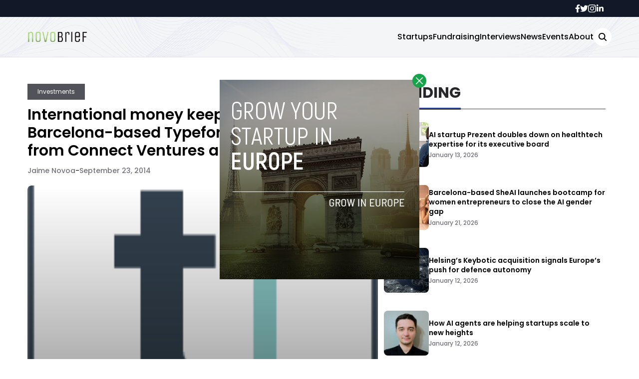

--- FILE ---
content_type: text/html; charset=UTF-8
request_url: https://www.novobrief.com/typeform-series-a/376/
body_size: 15514
content:


<!DOCTYPE html>
<html lang="en">
<head>
  <meta charset="UTF-8">
  <meta http-equiv="X-UA-Compatible" content="IE=edge">
  <meta name="viewport" content="width=device-width, initial-scale=1.0">
  <link rel="icon" type="image/png" href="https://www.novobrief.com/wp-content/themes/novobrief/assets/images/favicon.png">
  <!-- <script src="https://cdn.tailwindcss.com"></script> -->
  <link rel="preconnect" href="https://fonts.googleapis.com">
  <link rel="preconnect" href="https://fonts.gstatic.com" crossorigin>
    <link rel="stylesheet" href="https://www.novobrief.com/wp-content/themes/novobrief/assets/css/tailwindstyle.css">
  <link rel="stylesheet" href="https://www.novobrief.com/wp-content/themes/novobrief/assets/css/main.css">
  <title>Online survey startup Typeform raises €1.2 million</title>

  <!-- Google Tag Manager -->
  <script>(function(w,d,s,l,i){w[l]=w[l]||[];w[l].push({'gtm.start':
  new Date().getTime(),event:'gtm.js'});var f=d.getElementsByTagName(s)[0],
  j=d.createElement(s),dl=l!='dataLayer'?'&l='+l:'';j.async=true;j.src=
  'https://www.googletagmanager.com/gtm.js?id='+i+dl;f.parentNode.insertBefore(j,f);
  })(window,document,'script','dataLayer','GTM-5WXT788');</script>
  <!-- End Google Tag Manager -->

  <meta name='robots' content='index, follow, max-image-preview:large, max-snippet:-1, max-video-preview:-1' />

	<!-- This site is optimized with the Yoast SEO plugin v26.7 - https://yoast.com/wordpress/plugins/seo/ -->
	<meta name="description" content="Barceloa-based Typeform has raised €1.2 million from Connect Ventures and previous investors." />
	<link rel="canonical" href="https://novobrief.com/typeform-series-a/376/" />
	<meta property="og:locale" content="en_US" />
	<meta property="og:type" content="article" />
	<meta property="og:title" content="Online survey startup Typeform raises €1.2 million" />
	<meta property="og:description" content="Barceloa-based Typeform has raised €1.2 million from Connect Ventures and previous investors." />
	<meta property="og:url" content="https://novobrief.com/typeform-series-a/376/" />
	<meta property="og:site_name" content="Novobrief" />
	<meta property="article:publisher" content="https://www.facebook.com/novobrief" />
	<meta property="article:published_time" content="2014-09-23T09:50:04+00:00" />
	<meta property="article:modified_time" content="2014-10-05T15:14:04+00:00" />
	<meta property="og:image" content="https://novobrief.com/wp-content/uploads/2014/09/typeform-logo.png" />
	<meta property="og:image:width" content="214" />
	<meta property="og:image:height" content="214" />
	<meta property="og:image:type" content="image/png" />
	<meta name="author" content="Jaime Novoa" />
	<meta name="twitter:card" content="summary_large_image" />
	<meta name="twitter:creator" content="@https://twitter.com/jaimenovoa" />
	<meta name="twitter:label1" content="Written by" />
	<meta name="twitter:data1" content="Jaime Novoa" />
	<meta name="twitter:label2" content="Est. reading time" />
	<meta name="twitter:data2" content="2 minutes" />
	<script type="application/ld+json" class="yoast-schema-graph">{"@context":"https://schema.org","@graph":[{"@type":"Article","@id":"https://novobrief.com/typeform-series-a/376/#article","isPartOf":{"@id":"https://novobrief.com/typeform-series-a/376/"},"author":{"name":"Jaime Novoa","@id":"https://novobrief.com/#/schema/person/b0cde09c37bb44b43293d3f2fdd0ce78"},"headline":"International money keeps coming in: Barcelona-based Typeform raises €1.2 million from Connect Ventures and others","datePublished":"2014-09-23T09:50:04+00:00","dateModified":"2014-10-05T15:14:04+00:00","mainEntityOfPage":{"@id":"https://novobrief.com/typeform-series-a/376/"},"wordCount":333,"publisher":{"@id":"https://novobrief.com/#organization"},"image":{"@id":"https://novobrief.com/typeform-series-a/376/#primaryimage"},"thumbnailUrl":"https://www.novobrief.com/wp-content/uploads/2014/09/typeform-logo.png","keywords":["Typeform"],"articleSection":["Investments"],"inLanguage":"en-US"},{"@type":"WebPage","@id":"https://novobrief.com/typeform-series-a/376/","url":"https://novobrief.com/typeform-series-a/376/","name":"Online survey startup Typeform raises €1.2 million","isPartOf":{"@id":"https://novobrief.com/#website"},"primaryImageOfPage":{"@id":"https://novobrief.com/typeform-series-a/376/#primaryimage"},"image":{"@id":"https://novobrief.com/typeform-series-a/376/#primaryimage"},"thumbnailUrl":"https://www.novobrief.com/wp-content/uploads/2014/09/typeform-logo.png","datePublished":"2014-09-23T09:50:04+00:00","dateModified":"2014-10-05T15:14:04+00:00","description":"Barceloa-based Typeform has raised €1.2 million from Connect Ventures and previous investors.","breadcrumb":{"@id":"https://novobrief.com/typeform-series-a/376/#breadcrumb"},"inLanguage":"en-US","potentialAction":[{"@type":"ReadAction","target":["https://novobrief.com/typeform-series-a/376/"]}]},{"@type":"ImageObject","inLanguage":"en-US","@id":"https://novobrief.com/typeform-series-a/376/#primaryimage","url":"https://www.novobrief.com/wp-content/uploads/2014/09/typeform-logo.png","contentUrl":"https://www.novobrief.com/wp-content/uploads/2014/09/typeform-logo.png","width":214,"height":214,"caption":"typeform"},{"@type":"BreadcrumbList","@id":"https://novobrief.com/typeform-series-a/376/#breadcrumb","itemListElement":[{"@type":"ListItem","position":1,"name":"Home","item":"https://novobrief.com/"},{"@type":"ListItem","position":2,"name":"International money keeps coming in: Barcelona-based Typeform raises €1.2 million from Connect Ventures and others"}]},{"@type":"WebSite","@id":"https://novobrief.com/#website","url":"https://novobrief.com/","name":"Novobrief","description":"Spanish Startup Ecosystem News in English","publisher":{"@id":"https://novobrief.com/#organization"},"potentialAction":[{"@type":"SearchAction","target":{"@type":"EntryPoint","urlTemplate":"https://novobrief.com/?s={search_term_string}"},"query-input":{"@type":"PropertyValueSpecification","valueRequired":true,"valueName":"search_term_string"}}],"inLanguage":"en-US"},{"@type":"Organization","@id":"https://novobrief.com/#organization","name":"Novobrief","url":"https://novobrief.com/","logo":{"@type":"ImageObject","inLanguage":"en-US","@id":"https://novobrief.com/#/schema/logo/image/","url":"https://www.novobrief.com/wp-content/uploads/2016/03/novobrief-logo-small.png","contentUrl":"https://www.novobrief.com/wp-content/uploads/2016/03/novobrief-logo-small.png","width":400,"height":151,"caption":"Novobrief"},"image":{"@id":"https://novobrief.com/#/schema/logo/image/"},"sameAs":["https://www.facebook.com/novobrief","https://www.linkedin.com/company/novobrief"]},{"@type":"Person","@id":"https://novobrief.com/#/schema/person/b0cde09c37bb44b43293d3f2fdd0ce78","name":"Jaime Novoa","image":{"@type":"ImageObject","inLanguage":"en-US","@id":"https://novobrief.com/#/schema/person/image/","url":"https://secure.gravatar.com/avatar/91fe1b36930854216c62d6a8e88acfe384a0f3511ad1400c43d7c9d53ed60f95?s=96&d=mm&r=g","contentUrl":"https://secure.gravatar.com/avatar/91fe1b36930854216c62d6a8e88acfe384a0f3511ad1400c43d7c9d53ed60f95?s=96&d=mm&r=g","caption":"Jaime Novoa"},"description":"Jaime Novoa is the Founder of Novobrief. He is a technology writer turned investor at Madrid's K Fund. He was also a data analyst at Tech.eu.","sameAs":["https://www.linkedin.com/in/jaimegnovoa/","https://x.com/https://twitter.com/jaimenovoa"],"url":"https://www.novobrief.com/author/jaime/"}]}</script>
	<!-- / Yoast SEO plugin. -->


<link rel="amphtml" href="https://www.novobrief.com/typeform-series-a/376/amp/" /><meta name="generator" content="AMP for WP 1.1.10"/><link rel='dns-prefetch' href='//www.googletagmanager.com' />
<link rel="alternate" title="oEmbed (JSON)" type="application/json+oembed" href="https://www.novobrief.com/wp-json/oembed/1.0/embed?url=https%3A%2F%2Fwww.novobrief.com%2Ftypeform-series-a%2F376%2F" />
<link rel="alternate" title="oEmbed (XML)" type="text/xml+oembed" href="https://www.novobrief.com/wp-json/oembed/1.0/embed?url=https%3A%2F%2Fwww.novobrief.com%2Ftypeform-series-a%2F376%2F&#038;format=xml" />
<style id='wp-img-auto-sizes-contain-inline-css' type='text/css'>
img:is([sizes=auto i],[sizes^="auto," i]){contain-intrinsic-size:3000px 1500px}
/*# sourceURL=wp-img-auto-sizes-contain-inline-css */
</style>
<style id='wp-emoji-styles-inline-css' type='text/css'>

	img.wp-smiley, img.emoji {
		display: inline !important;
		border: none !important;
		box-shadow: none !important;
		height: 1em !important;
		width: 1em !important;
		margin: 0 0.07em !important;
		vertical-align: -0.1em !important;
		background: none !important;
		padding: 0 !important;
	}
/*# sourceURL=wp-emoji-styles-inline-css */
</style>
<style id='wp-block-library-inline-css' type='text/css'>
:root{--wp-block-synced-color:#7a00df;--wp-block-synced-color--rgb:122,0,223;--wp-bound-block-color:var(--wp-block-synced-color);--wp-editor-canvas-background:#ddd;--wp-admin-theme-color:#007cba;--wp-admin-theme-color--rgb:0,124,186;--wp-admin-theme-color-darker-10:#006ba1;--wp-admin-theme-color-darker-10--rgb:0,107,160.5;--wp-admin-theme-color-darker-20:#005a87;--wp-admin-theme-color-darker-20--rgb:0,90,135;--wp-admin-border-width-focus:2px}@media (min-resolution:192dpi){:root{--wp-admin-border-width-focus:1.5px}}.wp-element-button{cursor:pointer}:root .has-very-light-gray-background-color{background-color:#eee}:root .has-very-dark-gray-background-color{background-color:#313131}:root .has-very-light-gray-color{color:#eee}:root .has-very-dark-gray-color{color:#313131}:root .has-vivid-green-cyan-to-vivid-cyan-blue-gradient-background{background:linear-gradient(135deg,#00d084,#0693e3)}:root .has-purple-crush-gradient-background{background:linear-gradient(135deg,#34e2e4,#4721fb 50%,#ab1dfe)}:root .has-hazy-dawn-gradient-background{background:linear-gradient(135deg,#faaca8,#dad0ec)}:root .has-subdued-olive-gradient-background{background:linear-gradient(135deg,#fafae1,#67a671)}:root .has-atomic-cream-gradient-background{background:linear-gradient(135deg,#fdd79a,#004a59)}:root .has-nightshade-gradient-background{background:linear-gradient(135deg,#330968,#31cdcf)}:root .has-midnight-gradient-background{background:linear-gradient(135deg,#020381,#2874fc)}:root{--wp--preset--font-size--normal:16px;--wp--preset--font-size--huge:42px}.has-regular-font-size{font-size:1em}.has-larger-font-size{font-size:2.625em}.has-normal-font-size{font-size:var(--wp--preset--font-size--normal)}.has-huge-font-size{font-size:var(--wp--preset--font-size--huge)}.has-text-align-center{text-align:center}.has-text-align-left{text-align:left}.has-text-align-right{text-align:right}.has-fit-text{white-space:nowrap!important}#end-resizable-editor-section{display:none}.aligncenter{clear:both}.items-justified-left{justify-content:flex-start}.items-justified-center{justify-content:center}.items-justified-right{justify-content:flex-end}.items-justified-space-between{justify-content:space-between}.screen-reader-text{border:0;clip-path:inset(50%);height:1px;margin:-1px;overflow:hidden;padding:0;position:absolute;width:1px;word-wrap:normal!important}.screen-reader-text:focus{background-color:#ddd;clip-path:none;color:#444;display:block;font-size:1em;height:auto;left:5px;line-height:normal;padding:15px 23px 14px;text-decoration:none;top:5px;width:auto;z-index:100000}html :where(.has-border-color){border-style:solid}html :where([style*=border-top-color]){border-top-style:solid}html :where([style*=border-right-color]){border-right-style:solid}html :where([style*=border-bottom-color]){border-bottom-style:solid}html :where([style*=border-left-color]){border-left-style:solid}html :where([style*=border-width]){border-style:solid}html :where([style*=border-top-width]){border-top-style:solid}html :where([style*=border-right-width]){border-right-style:solid}html :where([style*=border-bottom-width]){border-bottom-style:solid}html :where([style*=border-left-width]){border-left-style:solid}html :where(img[class*=wp-image-]){height:auto;max-width:100%}:where(figure){margin:0 0 1em}html :where(.is-position-sticky){--wp-admin--admin-bar--position-offset:var(--wp-admin--admin-bar--height,0px)}@media screen and (max-width:600px){html :where(.is-position-sticky){--wp-admin--admin-bar--position-offset:0px}}

/*# sourceURL=wp-block-library-inline-css */
</style><style id='global-styles-inline-css' type='text/css'>
:root{--wp--preset--aspect-ratio--square: 1;--wp--preset--aspect-ratio--4-3: 4/3;--wp--preset--aspect-ratio--3-4: 3/4;--wp--preset--aspect-ratio--3-2: 3/2;--wp--preset--aspect-ratio--2-3: 2/3;--wp--preset--aspect-ratio--16-9: 16/9;--wp--preset--aspect-ratio--9-16: 9/16;--wp--preset--color--black: #000000;--wp--preset--color--cyan-bluish-gray: #abb8c3;--wp--preset--color--white: #ffffff;--wp--preset--color--pale-pink: #f78da7;--wp--preset--color--vivid-red: #cf2e2e;--wp--preset--color--luminous-vivid-orange: #ff6900;--wp--preset--color--luminous-vivid-amber: #fcb900;--wp--preset--color--light-green-cyan: #7bdcb5;--wp--preset--color--vivid-green-cyan: #00d084;--wp--preset--color--pale-cyan-blue: #8ed1fc;--wp--preset--color--vivid-cyan-blue: #0693e3;--wp--preset--color--vivid-purple: #9b51e0;--wp--preset--gradient--vivid-cyan-blue-to-vivid-purple: linear-gradient(135deg,rgb(6,147,227) 0%,rgb(155,81,224) 100%);--wp--preset--gradient--light-green-cyan-to-vivid-green-cyan: linear-gradient(135deg,rgb(122,220,180) 0%,rgb(0,208,130) 100%);--wp--preset--gradient--luminous-vivid-amber-to-luminous-vivid-orange: linear-gradient(135deg,rgb(252,185,0) 0%,rgb(255,105,0) 100%);--wp--preset--gradient--luminous-vivid-orange-to-vivid-red: linear-gradient(135deg,rgb(255,105,0) 0%,rgb(207,46,46) 100%);--wp--preset--gradient--very-light-gray-to-cyan-bluish-gray: linear-gradient(135deg,rgb(238,238,238) 0%,rgb(169,184,195) 100%);--wp--preset--gradient--cool-to-warm-spectrum: linear-gradient(135deg,rgb(74,234,220) 0%,rgb(151,120,209) 20%,rgb(207,42,186) 40%,rgb(238,44,130) 60%,rgb(251,105,98) 80%,rgb(254,248,76) 100%);--wp--preset--gradient--blush-light-purple: linear-gradient(135deg,rgb(255,206,236) 0%,rgb(152,150,240) 100%);--wp--preset--gradient--blush-bordeaux: linear-gradient(135deg,rgb(254,205,165) 0%,rgb(254,45,45) 50%,rgb(107,0,62) 100%);--wp--preset--gradient--luminous-dusk: linear-gradient(135deg,rgb(255,203,112) 0%,rgb(199,81,192) 50%,rgb(65,88,208) 100%);--wp--preset--gradient--pale-ocean: linear-gradient(135deg,rgb(255,245,203) 0%,rgb(182,227,212) 50%,rgb(51,167,181) 100%);--wp--preset--gradient--electric-grass: linear-gradient(135deg,rgb(202,248,128) 0%,rgb(113,206,126) 100%);--wp--preset--gradient--midnight: linear-gradient(135deg,rgb(2,3,129) 0%,rgb(40,116,252) 100%);--wp--preset--font-size--small: 13px;--wp--preset--font-size--medium: 20px;--wp--preset--font-size--large: 36px;--wp--preset--font-size--x-large: 42px;--wp--preset--spacing--20: 0.44rem;--wp--preset--spacing--30: 0.67rem;--wp--preset--spacing--40: 1rem;--wp--preset--spacing--50: 1.5rem;--wp--preset--spacing--60: 2.25rem;--wp--preset--spacing--70: 3.38rem;--wp--preset--spacing--80: 5.06rem;--wp--preset--shadow--natural: 6px 6px 9px rgba(0, 0, 0, 0.2);--wp--preset--shadow--deep: 12px 12px 50px rgba(0, 0, 0, 0.4);--wp--preset--shadow--sharp: 6px 6px 0px rgba(0, 0, 0, 0.2);--wp--preset--shadow--outlined: 6px 6px 0px -3px rgb(255, 255, 255), 6px 6px rgb(0, 0, 0);--wp--preset--shadow--crisp: 6px 6px 0px rgb(0, 0, 0);}:where(.is-layout-flex){gap: 0.5em;}:where(.is-layout-grid){gap: 0.5em;}body .is-layout-flex{display: flex;}.is-layout-flex{flex-wrap: wrap;align-items: center;}.is-layout-flex > :is(*, div){margin: 0;}body .is-layout-grid{display: grid;}.is-layout-grid > :is(*, div){margin: 0;}:where(.wp-block-columns.is-layout-flex){gap: 2em;}:where(.wp-block-columns.is-layout-grid){gap: 2em;}:where(.wp-block-post-template.is-layout-flex){gap: 1.25em;}:where(.wp-block-post-template.is-layout-grid){gap: 1.25em;}.has-black-color{color: var(--wp--preset--color--black) !important;}.has-cyan-bluish-gray-color{color: var(--wp--preset--color--cyan-bluish-gray) !important;}.has-white-color{color: var(--wp--preset--color--white) !important;}.has-pale-pink-color{color: var(--wp--preset--color--pale-pink) !important;}.has-vivid-red-color{color: var(--wp--preset--color--vivid-red) !important;}.has-luminous-vivid-orange-color{color: var(--wp--preset--color--luminous-vivid-orange) !important;}.has-luminous-vivid-amber-color{color: var(--wp--preset--color--luminous-vivid-amber) !important;}.has-light-green-cyan-color{color: var(--wp--preset--color--light-green-cyan) !important;}.has-vivid-green-cyan-color{color: var(--wp--preset--color--vivid-green-cyan) !important;}.has-pale-cyan-blue-color{color: var(--wp--preset--color--pale-cyan-blue) !important;}.has-vivid-cyan-blue-color{color: var(--wp--preset--color--vivid-cyan-blue) !important;}.has-vivid-purple-color{color: var(--wp--preset--color--vivid-purple) !important;}.has-black-background-color{background-color: var(--wp--preset--color--black) !important;}.has-cyan-bluish-gray-background-color{background-color: var(--wp--preset--color--cyan-bluish-gray) !important;}.has-white-background-color{background-color: var(--wp--preset--color--white) !important;}.has-pale-pink-background-color{background-color: var(--wp--preset--color--pale-pink) !important;}.has-vivid-red-background-color{background-color: var(--wp--preset--color--vivid-red) !important;}.has-luminous-vivid-orange-background-color{background-color: var(--wp--preset--color--luminous-vivid-orange) !important;}.has-luminous-vivid-amber-background-color{background-color: var(--wp--preset--color--luminous-vivid-amber) !important;}.has-light-green-cyan-background-color{background-color: var(--wp--preset--color--light-green-cyan) !important;}.has-vivid-green-cyan-background-color{background-color: var(--wp--preset--color--vivid-green-cyan) !important;}.has-pale-cyan-blue-background-color{background-color: var(--wp--preset--color--pale-cyan-blue) !important;}.has-vivid-cyan-blue-background-color{background-color: var(--wp--preset--color--vivid-cyan-blue) !important;}.has-vivid-purple-background-color{background-color: var(--wp--preset--color--vivid-purple) !important;}.has-black-border-color{border-color: var(--wp--preset--color--black) !important;}.has-cyan-bluish-gray-border-color{border-color: var(--wp--preset--color--cyan-bluish-gray) !important;}.has-white-border-color{border-color: var(--wp--preset--color--white) !important;}.has-pale-pink-border-color{border-color: var(--wp--preset--color--pale-pink) !important;}.has-vivid-red-border-color{border-color: var(--wp--preset--color--vivid-red) !important;}.has-luminous-vivid-orange-border-color{border-color: var(--wp--preset--color--luminous-vivid-orange) !important;}.has-luminous-vivid-amber-border-color{border-color: var(--wp--preset--color--luminous-vivid-amber) !important;}.has-light-green-cyan-border-color{border-color: var(--wp--preset--color--light-green-cyan) !important;}.has-vivid-green-cyan-border-color{border-color: var(--wp--preset--color--vivid-green-cyan) !important;}.has-pale-cyan-blue-border-color{border-color: var(--wp--preset--color--pale-cyan-blue) !important;}.has-vivid-cyan-blue-border-color{border-color: var(--wp--preset--color--vivid-cyan-blue) !important;}.has-vivid-purple-border-color{border-color: var(--wp--preset--color--vivid-purple) !important;}.has-vivid-cyan-blue-to-vivid-purple-gradient-background{background: var(--wp--preset--gradient--vivid-cyan-blue-to-vivid-purple) !important;}.has-light-green-cyan-to-vivid-green-cyan-gradient-background{background: var(--wp--preset--gradient--light-green-cyan-to-vivid-green-cyan) !important;}.has-luminous-vivid-amber-to-luminous-vivid-orange-gradient-background{background: var(--wp--preset--gradient--luminous-vivid-amber-to-luminous-vivid-orange) !important;}.has-luminous-vivid-orange-to-vivid-red-gradient-background{background: var(--wp--preset--gradient--luminous-vivid-orange-to-vivid-red) !important;}.has-very-light-gray-to-cyan-bluish-gray-gradient-background{background: var(--wp--preset--gradient--very-light-gray-to-cyan-bluish-gray) !important;}.has-cool-to-warm-spectrum-gradient-background{background: var(--wp--preset--gradient--cool-to-warm-spectrum) !important;}.has-blush-light-purple-gradient-background{background: var(--wp--preset--gradient--blush-light-purple) !important;}.has-blush-bordeaux-gradient-background{background: var(--wp--preset--gradient--blush-bordeaux) !important;}.has-luminous-dusk-gradient-background{background: var(--wp--preset--gradient--luminous-dusk) !important;}.has-pale-ocean-gradient-background{background: var(--wp--preset--gradient--pale-ocean) !important;}.has-electric-grass-gradient-background{background: var(--wp--preset--gradient--electric-grass) !important;}.has-midnight-gradient-background{background: var(--wp--preset--gradient--midnight) !important;}.has-small-font-size{font-size: var(--wp--preset--font-size--small) !important;}.has-medium-font-size{font-size: var(--wp--preset--font-size--medium) !important;}.has-large-font-size{font-size: var(--wp--preset--font-size--large) !important;}.has-x-large-font-size{font-size: var(--wp--preset--font-size--x-large) !important;}
/*# sourceURL=global-styles-inline-css */
</style>

<style id='classic-theme-styles-inline-css' type='text/css'>
/*! This file is auto-generated */
.wp-block-button__link{color:#fff;background-color:#32373c;border-radius:9999px;box-shadow:none;text-decoration:none;padding:calc(.667em + 2px) calc(1.333em + 2px);font-size:1.125em}.wp-block-file__button{background:#32373c;color:#fff;text-decoration:none}
/*# sourceURL=/wp-includes/css/classic-themes.min.css */
</style>

<!-- Google tag (gtag.js) snippet added by Site Kit -->
<!-- Google Analytics snippet added by Site Kit -->
<script type="text/javascript" src="https://www.googletagmanager.com/gtag/js?id=GT-NBJ3VXK" id="google_gtagjs-js" async></script>
<script type="text/javascript" id="google_gtagjs-js-after">
/* <![CDATA[ */
window.dataLayer = window.dataLayer || [];function gtag(){dataLayer.push(arguments);}
gtag("set","linker",{"domains":["www.novobrief.com"]});
gtag("js", new Date());
gtag("set", "developer_id.dZTNiMT", true);
gtag("config", "GT-NBJ3VXK");
//# sourceURL=google_gtagjs-js-after
/* ]]> */
</script>
<link rel="https://api.w.org/" href="https://www.novobrief.com/wp-json/" /><link rel="alternate" title="JSON" type="application/json" href="https://www.novobrief.com/wp-json/wp/v2/posts/376" /><link rel="EditURI" type="application/rsd+xml" title="RSD" href="https://www.novobrief.com/xmlrpc.php?rsd" />
<meta name="generator" content="WordPress 6.9" />
<link rel='shortlink' href='https://www.novobrief.com/?p=376' />
<meta name="generator" content="Site Kit by Google 1.168.0" /><link rel="icon" href="https://www.novobrief.com/wp-content/uploads/2014/09/cropped-favicon-32x32.png" sizes="32x32" />
<link rel="icon" href="https://www.novobrief.com/wp-content/uploads/2014/09/cropped-favicon-192x192.png" sizes="192x192" />
<link rel="apple-touch-icon" href="https://www.novobrief.com/wp-content/uploads/2014/09/cropped-favicon-180x180.png" />
<meta name="msapplication-TileImage" content="https://www.novobrief.com/wp-content/uploads/2014/09/cropped-favicon-270x270.png" />
</head>
<body data-rsssl=1>

<!-- Google Tag Manager (noscript) -->
<noscript><iframe src="https://www.googletagmanager.com/ns.html?id=GTM-5WXT788" height="0" width="0" style="display:none;visibility:hidden"></iframe></noscript>
<!-- End Google Tag Manager (noscript) -->



  <div id="modal" class="fixed z-[100] inset-0 overflow-y-auto w-full h-full hidden">
    <div class="flex items-center justify-center min-h-screen">
      <div class="fixed inset-0 bg-black opacity-90 z-[110]"></div>

      <div class="max-[767px]:w-[240px] rounded-lg max-w-md mx-auto z-[115] relative" onclick="closeModal()">
        <button class="w-7 h-7 rounded-full duration-150 hover:scale-105 bg-green-600 absolute -top-3 -right-3.5 text-white hover:text-gray-800">
          <div class="flex w-full h-full items-center justify-center">
            <img src="https://www.novobrief.com/wp-content/themes/novobrief/assets/images/icon-close-white.svg" alt="icon close modal">
          </div>
        </button>

        <div class="text-center">
          <a href="https://novobrief.com/grow-your-startup-in-europe/" class="block [&_img]:w-full">
            <img src="https://novobrief.com/wp-content/uploads/2023/05/growyourstartup.png" alt="GROW YOUR STARTUP IN EUROPE">
          </a>
        </div>
      </div>
    </div>
  </div>

<div class="onScrollDown hjs fixed top-0 left-0 w-full z-50">
  <div class="header">
    <div class="topbar bg-gray-900 hidden lg:block">
      <div class="container m-auto xl:w-[1140px] py-2">
          <div class="flex items-center justify-end gap-8">
            <a href="https://web.facebook.com/novobrief/" target="_blank" class="duration-300 text-white">
  <svg xmlns="http://www.w3.org/2000/svg" viewBox="0 0 320 512" class="w-2.5 ">
    <path class="duration-300" fill="currentColor" d="M279.14 288l14.22-92.66h-88.91v-60.13c0-25.35 12.42-50.06 52.24-50.06h40.42V6.26S260.43 0 225.36 0c-73.22 0-121.08 44.38-121.08 124.72v70.62H22.89V288h81.39v224h100.17V288z"/>
  </svg>
</a>

<a href="https://twitter.com/novobrief" target="_blank" class="duration-300 text-white">
  <svg xmlns="http://www.w3.org/2000/svg" viewBox="0 0 512 512" class="w-4"><path class=" duration-100" fill="currentColor" d="M459.37 151.716c.325 4.548.325 9.097.325 13.645 0 138.72-105.583 298.558-298.558 298.558-59.452 0-114.68-17.219-161.137-47.106 8.447.974 16.568 1.299 25.34 1.299 49.055 0 94.213-16.568 130.274-44.832-46.132-.975-84.792-31.188-98.112-72.772 6.498.974 12.995 1.624 19.818 1.624 9.421 0 18.843-1.3 27.614-3.573-48.081-9.747-84.143-51.98-84.143-102.985v-1.299c13.969 7.797 30.214 12.67 47.431 13.319-28.264-18.843-46.781-51.005-46.781-87.391 0-19.492 5.197-37.36 14.294-52.954 51.655 63.675 129.3 105.258 216.365 109.807-1.624-7.797-2.599-15.918-2.599-24.04 0-57.828 46.782-104.934 104.934-104.934 30.213 0 57.502 12.67 76.67 33.137 23.715-4.548 46.456-13.32 66.599-25.34-7.798 24.366-24.366 44.833-46.132 57.827 21.117-2.273 41.584-8.122 60.426-16.243-14.292 20.791-32.161 39.308-52.628 54.253z"/></svg>
</a>

<a href="https://www.instagram.com/novobrief/" target="_blank" class="duration-300 text-white">
  <svg xmlns="http://www.w3.org/2000/svg" viewBox="0 0 448 512" class="w-4"><path class=" duration-100" fill="currentColor" d="M224.1 141c-63.6 0-114.9 51.3-114.9 114.9s51.3 114.9 114.9 114.9S339 319.5 339 255.9 287.7 141 224.1 141zm0 189.6c-41.1 0-74.7-33.5-74.7-74.7s33.5-74.7 74.7-74.7 74.7 33.5 74.7 74.7-33.6 74.7-74.7 74.7zm146.4-194.3c0 14.9-12 26.8-26.8 26.8-14.9 0-26.8-12-26.8-26.8s12-26.8 26.8-26.8 26.8 12 26.8 26.8zm76.1 27.2c-1.7-35.9-9.9-67.7-36.2-93.9-26.2-26.2-58-34.4-93.9-36.2-37-2.1-147.9-2.1-184.9 0-35.8 1.7-67.6 9.9-93.9 36.1s-34.4 58-36.2 93.9c-2.1 37-2.1 147.9 0 184.9 1.7 35.9 9.9 67.7 36.2 93.9s58 34.4 93.9 36.2c37 2.1 147.9 2.1 184.9 0 35.9-1.7 67.7-9.9 93.9-36.2 26.2-26.2 34.4-58 36.2-93.9 2.1-37 2.1-147.8 0-184.8zM398.8 388c-7.8 19.6-22.9 34.7-42.6 42.6-29.5 11.7-99.5 9-132.1 9s-102.7 2.6-132.1-9c-19.6-7.8-34.7-22.9-42.6-42.6-11.7-29.5-9-99.5-9-132.1s-2.6-102.7 9-132.1c7.8-19.6 22.9-34.7 42.6-42.6 29.5-11.7 99.5-9 132.1-9s102.7-2.6 132.1 9c19.6 7.8 34.7 22.9 42.6 42.6 11.7 29.5 9 99.5 9 132.1s2.7 102.7-9 132.1z"></path></svg>
</a>

<a href="https://www.linkedin.com/company/novobrief/" target="_blank" class="duration-300 text-white">
  <svg xmlns="http://www.w3.org/2000/svg" viewBox="0 0 448 512" class="w-4 h-4"><path fill="currentColor" d="M100.28 448H7.4V148.9h92.88zM53.79 108.1C24.09 108.1 0 83.5 0 53.8a53.79 53.79 0 0 1 107.58 0c0 29.7-24.1 54.3-53.79 54.3zM447.9 448h-92.68V302.4c0-34.7-.7-79.2-48.29-79.2-48.29 0-55.69 37.7-55.69 76.7V448h-92.78V148.9h89.08v40.8h1.3c12.4-23.5 42.69-48.3 87.88-48.3 94 0 111.28 61.9 111.28 142.3V448z"></path></svg>
</a>          </div>
        </div>
      </div>
    </div>

    <div class="menu bg-white border-b border-b-zinc-200 px-5 xl:px-0 relative bgnav py-5 duration-200">
      <div class="container m-auto min-[1171px]:w-[1170px]">
        <div class="flex items-center justify-between w-full">
          <a href="https://www.novobrief.com">
            <img class="logo w-[120px] md:m-auto 500-duration transition-all" src="https://www.novobrief.com/wp-content/themes/novobrief/assets/images/novobrief2.png" alt="novobrief Logo">
          </a>
          
          <div class="block lg:hidden">
            <div class="wrap-hamburger" id="hamburgerMobile">
              <span class="bg-gray-800"></span>
              <span class="bg-gray-800"></span>
              <span class="bg-gray-800"></span>
            </div>
          </div>

          <div class="hidden lg:block mobileNav">
            <div class="lg:flex gap-2 items-center justify-center">
              <nav class="text-center lg:flex lg:flex-wrap justify-center gap-x-7 nav">
                                    <a 
                      class="font-medium relative py-2 hover:text-blue-800 duration-200"
                      href="https://www.novobrief.com/startups/" 
                      target=""
                    >
                      Startups                    </a>
                                    <a 
                      class="font-medium relative py-2 hover:text-blue-800 duration-200"
                      href="https://www.novobrief.com/fundraising/" 
                      target=""
                    >
                      Fundraising                    </a>
                                    <a 
                      class="font-medium relative py-2 hover:text-blue-800 duration-200"
                      href="https://www.novobrief.com/interviews/" 
                      target=""
                    >
                      Interviews                    </a>
                                    <a 
                      class="font-medium relative py-2 hover:text-blue-800 duration-200"
                      href="https://www.novobrief.com/news/" 
                      target=""
                    >
                      News                    </a>
                                    <a 
                      class="font-medium relative py-2 hover:text-blue-800 duration-200"
                      href="https://www.novobrief.com/events/" 
                      target=""
                    >
                      Events                    </a>
                                    <a 
                      class="font-medium relative py-2 hover:text-blue-800 duration-200"
                      href="https://www.novobrief.com/about-novobrief/" 
                      target=""
                    >
                      About                    </a>
                  
                <div class="mt-2 block lg:hidden">
                  <div class="flex items-center gap-5 justify-center">
                    <a href="https://web.facebook.com/novobrief/" target="_blank" class="duration-300 text-white">
  <svg xmlns="http://www.w3.org/2000/svg" viewBox="0 0 320 512" class="w-2.5 ">
    <path class="duration-300" fill="currentColor" d="M279.14 288l14.22-92.66h-88.91v-60.13c0-25.35 12.42-50.06 52.24-50.06h40.42V6.26S260.43 0 225.36 0c-73.22 0-121.08 44.38-121.08 124.72v70.62H22.89V288h81.39v224h100.17V288z"/>
  </svg>
</a>

<a href="https://twitter.com/novobrief" target="_blank" class="duration-300 text-white">
  <svg xmlns="http://www.w3.org/2000/svg" viewBox="0 0 512 512" class="w-4"><path class=" duration-100" fill="currentColor" d="M459.37 151.716c.325 4.548.325 9.097.325 13.645 0 138.72-105.583 298.558-298.558 298.558-59.452 0-114.68-17.219-161.137-47.106 8.447.974 16.568 1.299 25.34 1.299 49.055 0 94.213-16.568 130.274-44.832-46.132-.975-84.792-31.188-98.112-72.772 6.498.974 12.995 1.624 19.818 1.624 9.421 0 18.843-1.3 27.614-3.573-48.081-9.747-84.143-51.98-84.143-102.985v-1.299c13.969 7.797 30.214 12.67 47.431 13.319-28.264-18.843-46.781-51.005-46.781-87.391 0-19.492 5.197-37.36 14.294-52.954 51.655 63.675 129.3 105.258 216.365 109.807-1.624-7.797-2.599-15.918-2.599-24.04 0-57.828 46.782-104.934 104.934-104.934 30.213 0 57.502 12.67 76.67 33.137 23.715-4.548 46.456-13.32 66.599-25.34-7.798 24.366-24.366 44.833-46.132 57.827 21.117-2.273 41.584-8.122 60.426-16.243-14.292 20.791-32.161 39.308-52.628 54.253z"/></svg>
</a>

<a href="https://www.instagram.com/novobrief/" target="_blank" class="duration-300 text-white">
  <svg xmlns="http://www.w3.org/2000/svg" viewBox="0 0 448 512" class="w-4"><path class=" duration-100" fill="currentColor" d="M224.1 141c-63.6 0-114.9 51.3-114.9 114.9s51.3 114.9 114.9 114.9S339 319.5 339 255.9 287.7 141 224.1 141zm0 189.6c-41.1 0-74.7-33.5-74.7-74.7s33.5-74.7 74.7-74.7 74.7 33.5 74.7 74.7-33.6 74.7-74.7 74.7zm146.4-194.3c0 14.9-12 26.8-26.8 26.8-14.9 0-26.8-12-26.8-26.8s12-26.8 26.8-26.8 26.8 12 26.8 26.8zm76.1 27.2c-1.7-35.9-9.9-67.7-36.2-93.9-26.2-26.2-58-34.4-93.9-36.2-37-2.1-147.9-2.1-184.9 0-35.8 1.7-67.6 9.9-93.9 36.1s-34.4 58-36.2 93.9c-2.1 37-2.1 147.9 0 184.9 1.7 35.9 9.9 67.7 36.2 93.9s58 34.4 93.9 36.2c37 2.1 147.9 2.1 184.9 0 35.9-1.7 67.7-9.9 93.9-36.2 26.2-26.2 34.4-58 36.2-93.9 2.1-37 2.1-147.8 0-184.8zM398.8 388c-7.8 19.6-22.9 34.7-42.6 42.6-29.5 11.7-99.5 9-132.1 9s-102.7 2.6-132.1-9c-19.6-7.8-34.7-22.9-42.6-42.6-11.7-29.5-9-99.5-9-132.1s-2.6-102.7 9-132.1c7.8-19.6 22.9-34.7 42.6-42.6 29.5-11.7 99.5-9 132.1-9s102.7-2.6 132.1 9c19.6 7.8 34.7 22.9 42.6 42.6 11.7 29.5 9 99.5 9 132.1s2.7 102.7-9 132.1z"></path></svg>
</a>

<a href="https://www.linkedin.com/company/novobrief/" target="_blank" class="duration-300 text-white">
  <svg xmlns="http://www.w3.org/2000/svg" viewBox="0 0 448 512" class="w-4 h-4"><path fill="currentColor" d="M100.28 448H7.4V148.9h92.88zM53.79 108.1C24.09 108.1 0 83.5 0 53.8a53.79 53.79 0 0 1 107.58 0c0 29.7-24.1 54.3-53.79 54.3zM447.9 448h-92.68V302.4c0-34.7-.7-79.2-48.29-79.2-48.29 0-55.69 37.7-55.69 76.7V448h-92.78V148.9h89.08v40.8h1.3c12.4-23.5 42.69-48.3 87.88-48.3 94 0 111.28 61.9 111.28 142.3V448z"></path></svg>
</a>                  </div>
                </div>
              </nav>
  
              <button class="block rounded-full bg-white btn p-2 text-white font-medium text-xs focus:shadow-lg focus:outline-none items-center openSearch m-auto" type="button">
                <img class="w-5" src="https://www.novobrief.com/wp-content/themes/novobrief/assets/images/icon-search.svg" alt="startupbeats search">
              </button>
            </div>
          </div>
        </div>
      </div>

      <div class="fixed left-0 top-0 h-full w-full bg-white searchModal hidden z-50">
        <div class="flex items-center justify-center w-full h-full">
          <div class="container m-auto xl:w-[1140px] py-2">
            <div class="searchModal px-5 sm:px-0">
                
              <div class="flex items-center justify-center w-full h-full">
                <div class="w-full px-5 sm:px-10">
                  <form class="border-b border-gray-800 input-group relative flex w-full justify-end " action="https://www.novobrief.com" method="GET">
                    <input type="text" name="s" value="" class=" bg-transparent text-2xl form-control relative flex-auto min-w-0 block px-3 font-normal text-gray-70 border-none m-0 focus:outline-none" placeholder="Type keywords here...">
                    
                    <button type="submit" class="btn pl-4  font-medium text-xs focus:shadow-lg focus:outline-none flex items-center">
                      <img class="w-4" src="https://www.novobrief.com/wp-content/themes/novobrief/assets/images/icon-search.svg" alt="novobrief search">
                    </button>
                  </form>
                </div>
  
                <button class="font-medium text-xl fixed top-5 right-5 openSearch" style="line-height:1;">x</button>
              </div>
            </div>
          </div>
        </div>
      </div>
    </div>

  </div>
</div>

<div class="pt-20 lg:pt-32"></div>
<div class="text-center py-5">
  <script language="javascript" src="https://track.adform.net/adfscript/?bn=84838502"></script>
  <noscript>
  <a href="https://track.adform.net/C/?bn=84838502;C=0" target="_blank">
  <img src="https://track.adform.net/adfserve/?bn=84838502;srctype=4;ord=[timestamp]" border="0" width="728" height="90" alt=""/>
  </a>
  </noscript>
</div>

<style>
  iframe {
    width: 100%;
    max-width: 100%;
  }
</style>

<main class="max-[768px]:px-4">
  <div class="container m-auto min-[1171px]:w-[1170px] mb-10">
    <div class="flex-none lg:flex gap-8">
      <div class="w-full lg:w-3/5">
        
        <div class="flex flex-wrap gap-3 text-xs mb-3">
          <a href="https://www.novobrief.com/investments/" class="relative z-20">
  <span class="inline-block py-2 px-5 bg-zinc-600 text-white" style="background-color:;">Investments </span>
</a>
        </div>

        <h1 class="mb-3 text-base lg:text-3xl font-semibold leading-snug">International money keeps coming in: Barcelona-based Typeform raises €1.2 million from Connect Ventures and others</h1>

        <div class="flex flex-wrap relative gap-x-2 text-sm items-center mb-5">
          <span class="z-10 relative"><a href="https://www.novobrief.com/author/jaime/" class="article-author text-zinc-500 font-medium">Jaime Novoa </a></span>
          <span>-</span>
          <span class="block z-10 relative text-zinc-500 font-medium"> September 23, 2014 </span>
        </div>

        <div class="h-[300px] lg:h-[450px] relative rounded-lg overflow-hidden mb-7">
          <div class="overflow-hidden imgfit h-full relative rounded-lg">
            <a href="https://www.novobrief.com/typeform-series-a/376/" class="block w-full h-full">
              <img width="214" height="214" src="https://www.novobrief.com/wp-content/uploads/2014/09/typeform-logo.png" class="attachment-full size-full wp-post-image" alt="typeform" decoding="async" srcset="https://www.novobrief.com/wp-content/uploads/2014/09/typeform-logo.png 214w, https://www.novobrief.com/wp-content/uploads/2014/09/typeform-logo-175x175.png 175w" sizes="(max-width: 214px) 100vw, 214px" />              <div class="absolute top-0 left-0 w-full h-full bg-gradient-to-t from-black to-transparent rounded-lg opacity-40"></div>
            </a>
          </div>
        </div>

        <div class="flex items-center gap-4 text-xs text-white mb-3">
          
<a href="#" class="w-7 h-7 flex items-center grow justify-center bg-facebook  hover:bg-neutral-500 duration-200 transition-colors" onclick="window.open('https://www.facebook.com/sharer/sharer.php?u=https://www.novobrief.com/typeform-series-a/376/','popup','width=600,height=600'); return false;">
  <img class="w-2 object-contain" src="https://www.novobrief.com/wp-content/themes/novobrief/assets/images/icon-facebook-white.svg" alt="facebook icon">
</a>
    
<a class="twitter-share-button w-7 h-7 flex items-center grow justify-center bg-twitter hover:bg-neutral-500 duration-200 transition-colors" href="#" onclick="window.open('https://twitter.com/share?url=https://www.novobrief.com/typeform-series-a/376/','popup','width=600,height=600'); return false;">
  <img class="w-3 object-contain" src="https://www.novobrief.com/wp-content/themes/novobrief/assets/images/icon-twitter-white.svg" alt="facebook icon">
</a>

<a href="#" class="w-7 h-7 flex items-center grow justify-center bg-linkedin hover:bg-neutral-500 duration-200 transition-colors" onclick="window.open('https://www.linkedin.com/sharing/share-offsite/?url=https://www.novobrief.com/typeform-series-a/376/','popup','width=600,height=600'); return false;">
  <img class="w-3 object-contain" src="https://www.novobrief.com/wp-content/themes/novobrief/assets/images/icon-linkedin-white.svg" alt="facebook icon">
</a>        </div>

        <div class="article-content opacity-90 mb-4 imf">
          <p><a href="https://novobrief.com/wp-content/uploads/2014/09/typeform.jpg"><img fetchpriority="high" decoding="async" class="aligncenter size-full wp-image-377" src="https://novobrief.com/wp-content/uploads/2014/09/typeform.jpg" alt="typeform" width="714" height="530" srcset="https://www.novobrief.com/wp-content/uploads/2014/09/typeform.jpg 714w, https://www.novobrief.com/wp-content/uploads/2014/09/typeform-500x371.jpg 500w, https://www.novobrief.com/wp-content/uploads/2014/09/typeform-236x175.jpg 236w" sizes="(max-width: 714px) 100vw, 714px" /></a></p>
<p>Robert Muñoz and David Okuniev started working on <a href="http://www.typeform.com/">Typeform</a> in 2012 with the idea of changing the status quo of online surveys. By focusing on the user experience they were able to create an easy way for consumers and companies to create good-looking surveys, thus increasing engagement levels and completeness rates.</p>
<p>To continue in its quest to become the best online survey in the world the company has just raised €1.2 million. The Series A was led by London-based <a href="http://connectventures.co.uk/">Connect Ventures</a> (which has also invested in Citymapper or Infogr.am) and includes the participation of previous investors Point Nine Capital, RTA Ventures and Mariusz Gralewski. Typeform had <a href="http://techcrunch.com/2013/09/05/typeform/">previously raised a €550,000 seed round</a> in late 2013.</p>
<p>Typeform follows a <a href="http://www.typeform.com/pricing/">freemium model</a>. Users can create unlimited forms for free and featured such as &#8216;Payment field (Stripe)&#8217;, Calculator, Logic Jump or Hidden Fields are available starting at $25 per month. An API is also in the works. According to <a href="http://techcrunch.com/2014/09/23/typeform-raises/?ncid=rss">TechCrunch</a>, more than 160,000 typeforms have been created to date, combining for more than 13 million unique visits and 7 million responses. The list of clients is quite impressive, and includes companies such as Uber, Facebook, Airbnb, BBC or New York Times.</p>
<p>The startup is based in Barcelona and recently hired its 20th employee. The survey space is filled with competitors, from startups such as Polar (recently acquired by Google) to more established companies such as Wufoo, SurveyMonkey and FluidSurveys. However, it&#8217;s interesting to note that in <a href="http://startupbeat.com/2014/03/25/typeform-qa-id3460/">previous interviews</a> Okuniev has claimed that the company does not see the latter as direct competitors, given Typeform&#8217;s focus on &#8220;making the product a new kind of communication tool and not just another form.&#8221;</p>
<p>Typeform&#8217;s case is interesting for other Spanish startups with strong software products. The company has not raised any money from Spanish investors and has opted instead to look for funding in other more mature ecosystems, such as Berlin (Point Nine Capital) and London (Connect Ventures).</p>
        </div>

        <div class="mb-6">
                      <ul class="flex flex-wrap gap-2">
                                              <li>
                  <a href="https://www.novobrief.com/tag/typeform/" class="rounded block border border-zinc-500 p-2 text-sm text-gray-500 hover:bg-primary 500-duration transition">
                    Typeform                  </a>
                </li>
                          </ul>
                  </div>

        <div class="flex items-center gap-4 text-xs text-white mb-6">
          
<a href="#" class="w-7 h-7 flex items-center grow justify-center bg-facebook  hover:bg-neutral-500 duration-200 transition-colors" onclick="window.open('https://www.facebook.com/sharer/sharer.php?u=https://www.novobrief.com/typeform-series-a/376/','popup','width=600,height=600'); return false;">
  <img class="w-2 object-contain" src="https://www.novobrief.com/wp-content/themes/novobrief/assets/images/icon-facebook-white.svg" alt="facebook icon">
</a>
    
<a class="twitter-share-button w-7 h-7 flex items-center grow justify-center bg-twitter hover:bg-neutral-500 duration-200 transition-colors" href="#" onclick="window.open('https://twitter.com/share?url=https://www.novobrief.com/typeform-series-a/376/','popup','width=600,height=600'); return false;">
  <img class="w-3 object-contain" src="https://www.novobrief.com/wp-content/themes/novobrief/assets/images/icon-twitter-white.svg" alt="facebook icon">
</a>

<a href="#" class="w-7 h-7 flex items-center grow justify-center bg-linkedin hover:bg-neutral-500 duration-200 transition-colors" onclick="window.open('https://www.linkedin.com/sharing/share-offsite/?url=https://www.novobrief.com/typeform-series-a/376/','popup','width=600,height=600'); return false;">
  <img class="w-3 object-contain" src="https://www.novobrief.com/wp-content/themes/novobrief/assets/images/icon-linkedin-white.svg" alt="facebook icon">
</a>        </div>

        <div class="md:flex items-center gap-5 mb-8 p-6 bg-zinc-200 rounded-xl">
          <div>
            <a href="https://www.novobrief.com/author/jaime/">
              <div class="rounded-full w-20 h-20 imgfit imgfitRoundedFull">
                <img alt='' src='https://secure.gravatar.com/avatar/91fe1b36930854216c62d6a8e88acfe384a0f3511ad1400c43d7c9d53ed60f95?s=80&#038;d=mm&#038;r=g' srcset='https://secure.gravatar.com/avatar/91fe1b36930854216c62d6a8e88acfe384a0f3511ad1400c43d7c9d53ed60f95?s=160&#038;d=mm&#038;r=g 2x' class='avatar avatar-80 photo' height='80' width='80' decoding='async'/>              </div>
            </a>
          </div>

          <h4 class="font-medium text-zinc-600 mt-2 md:mt-0">
            <a href="https://www.novobrief.com/author/jaime/">
              <p class="mb-2">Jaime Novoa</p>
              <p class="text-sm font-normal"><a href="https://www.linkedin.com/in/jaimegnovoa/">Jaime Novoa</a> is the Founder of Novobrief. 

He is a technology writer turned investor at Madrid's K Fund. He was also a data analyst at Tech.eu.</p>
            </a>
            <a href="https://www.novobrief.com/author/jaime/" class="p-2 border duration-200 border-zinc-600 text-xs mt-3 inline-block">
              VIEW ALL POSTS
            </a>
          </h4>
        </div>

        <div class="w-full mb-10">
                    <div class="md:flex gap-2">
                        <div class="p-5 lg:w-1/2 bg-zinc-200 rounded relative post-block post-block_nextprev overflow-hidden mb-5 md:mb-0">
              <div class="text-xs text-gray-400 mb-1 duration-200">
                <a href="https://www.novobrief.com/measuring-consumer-influence-easy-task-conzoom-says-possible/385/" rel="next">< Next Post</a>              </div>
              <p class="font-bold duration-200">
                <a href="https://www.novobrief.com/measuring-consumer-influence-easy-task-conzoom-says-possible/385/" rel="next">Conzoom raises €600,000 from Inveready to measure consumer influence</a>              </p>
            </div>
            
                        <div class="p-5 lg:w-1/2 bg-zinc-200 rounded relative post-block post-block_nextprev overflow-hidden">
              <div class="text-xs text-gray-400 mb-1 text-right duration-200">
                <a href="https://www.novobrief.com/blinkfire-analytics/357/" rel="prev">Previous Post ></a>              </div>
              <p class="font-bold text-right duration-200">
                                <a href="https://www.novobrief.com/blinkfire-analytics/357/" rel="prev">American and Spanish VCs get together to back Blinkfire Analytics with $900,000</a>              </p>
            </div>
                      </div>
        </div>
         <!-- end post while -->

        <div class="mt-10">
          <div class="mb-6">
            <h2 class="text-zinc-800 font-bold text-lg md:text-3xl relative border-b-4 border-blue-800 inline-block pb-3">Related</h2>
            <div class="relative w-full h-[1px] bg-zinc-700 -top-0.5"></div>
          </div>

          <div class="grid grid-cols-1 min-[992px]:grid-cols-2 gap-3">
                          <article class="article-hover border border-zinc-300 rounded-lg">
                <div class="h-[270px] relative article-hover rounded-t-lg w-full">
                  <div class="article-image h-full imgfit overflow-hidden rounded-t-lg">
                    <a href="https://www.novobrief.com/barcelona-based-aortyx-raises-13-8-million-to-revolutionize-the-treatment-of-aortic-dissections/11493/" class="block w-full h-full">
                      <img width="2560" height="1759" src="https://www.novobrief.com/wp-content/uploads/2025/06/Aortyx-founders-investors-scaled.jpg" class="attachment-full size-full wp-post-image" alt="" decoding="async" loading="lazy" srcset="https://www.novobrief.com/wp-content/uploads/2025/06/Aortyx-founders-investors-scaled.jpg 2560w, https://www.novobrief.com/wp-content/uploads/2025/06/Aortyx-founders-investors-500x344.jpg 500w, https://www.novobrief.com/wp-content/uploads/2025/06/Aortyx-founders-investors-1024x704.jpg 1024w, https://www.novobrief.com/wp-content/uploads/2025/06/Aortyx-founders-investors-768x528.jpg 768w, https://www.novobrief.com/wp-content/uploads/2025/06/Aortyx-founders-investors-1536x1055.jpg 1536w, https://www.novobrief.com/wp-content/uploads/2025/06/Aortyx-founders-investors-2048x1407.jpg 2048w" sizes="auto, (max-width: 2560px) 100vw, 2560px" />                    </a>
                  </div>
                </div>

                <div class="w-full text-sm p-5 font-medium">
                  <div class="mb-1 inline-block text-xs">
																				<a href="https://www.novobrief.com/features/" class="relative z-20">
											<span class="inline-block text-zinc-600" style="color:;">features</span>
										</a>
																			</div>

                  <h3 class="mb-5 text-base font-semibold leading-snug">
                    <a href="https://www.novobrief.com/barcelona-based-aortyx-raises-13-8-million-to-revolutionize-the-treatment-of-aortic-dissections/11493/" class="article-title relative z-20">
                      Barcelona-based Aortyx raises $13.8 million to revolutionize the treatment of aortic dissections                    </a>
                  </h3>

                  <div class="flex relative gap-2 text-xs lg:text-sm">
                    <span class="z-10 relative"><a href="https://www.novobrief.com/author/sergioramos/" class="article-author text-zinc-500 font-medium">Sergio Ramos </a></span>
                    <span>-</span>
                    <span class="block z-10 relative text-zinc-500 font-medium"> June 12, 2025 </span>
                  </div>
                </div>
              </article>
                          <article class="article-hover border border-zinc-300 rounded-lg">
                <div class="h-[270px] relative article-hover rounded-t-lg w-full">
                  <div class="article-image h-full imgfit overflow-hidden rounded-t-lg">
                    <a href="https://www.novobrief.com/barcelonas-heura-foods-raised-e40m-in-series-b-funding-to-expand-plant-based-food-innovation/10953/" class="block w-full h-full">
                      <img width="1200" height="800" src="https://www.novobrief.com/wp-content/uploads/2024/02/heura-foods-founders.webp" class="attachment-full size-full wp-post-image" alt="" decoding="async" loading="lazy" srcset="https://www.novobrief.com/wp-content/uploads/2024/02/heura-foods-founders.webp 1200w, https://www.novobrief.com/wp-content/uploads/2024/02/heura-foods-founders-500x333.webp 500w, https://www.novobrief.com/wp-content/uploads/2024/02/heura-foods-founders-1024x683.webp 1024w, https://www.novobrief.com/wp-content/uploads/2024/02/heura-foods-founders-768x512.webp 768w" sizes="auto, (max-width: 1200px) 100vw, 1200px" />                    </a>
                  </div>
                </div>

                <div class="w-full text-sm p-5 font-medium">
                  <div class="mb-1 inline-block text-xs">
																				<a href="https://www.novobrief.com/investments/" class="relative z-20">
											<span class="inline-block text-zinc-600" style="color:;">Investments</span>
										</a>
																			</div>

                  <h3 class="mb-5 text-base font-semibold leading-snug">
                    <a href="https://www.novobrief.com/barcelonas-heura-foods-raised-e40m-in-series-b-funding-to-expand-plant-based-food-innovation/10953/" class="article-title relative z-20">
                      Barcelona&#8217;s Heura Foods Raised €40M in Series B Funding to Expand Plant-Based Food Innovation                    </a>
                  </h3>

                  <div class="flex relative gap-2 text-xs lg:text-sm">
                    <span class="z-10 relative"><a href="https://www.novobrief.com/author/catalina-carvajal/" class="article-author text-zinc-500 font-medium">Catalina Carvajal </a></span>
                    <span>-</span>
                    <span class="block z-10 relative text-zinc-500 font-medium"> February 9, 2024 </span>
                  </div>
                </div>
              </article>
                      </div>
        </div>
      </div>

      <div class="w-full lg:w-2/5 mt-8 lg:mt-0">
        <div style="position:sticky; top: 6rem;">
          <div class="pb-3 min-[1024px]:px-3">
            
<div class="mb-6">
  <h2 class="text-zinc-800 font-bold text-lg md:text-3xl relative border-b-4 border-blue-800 inline-block pb-3">TRENDING</h2>
  <div class="relative w-full h-[1px] bg-zinc-700 -top-0.5"></div>
</div>

<div class="grid grid-cols-1 gap-4">
  <article class="article-hover rounded-lg w-full mb-5">
      <div class="min-[400px]:flex items-center gap-5">
        <div>
          <div class="w-full h-[180px] relative min-[400px]:w-[90px] min-[400px]:h-[90px]">
            <div class="article-image w-full h-full imgfit overflow-hidden rounded-lg">
              <a href="https://www.novobrief.com/prezent-adds-pharma-and-healthcare-expertise-to-executive-board/11653/" class="block w-full h-full">
                <img width="1126" height="706" src="https://www.novobrief.com/wp-content/uploads/2026/01/685ada55adaa66cb3b6c0985_AI-powered-software-.webp" class="attachment-full size-full wp-post-image" alt="" decoding="async" loading="lazy" srcset="https://www.novobrief.com/wp-content/uploads/2026/01/685ada55adaa66cb3b6c0985_AI-powered-software-.webp 1126w, https://www.novobrief.com/wp-content/uploads/2026/01/685ada55adaa66cb3b6c0985_AI-powered-software--500x313.webp 500w, https://www.novobrief.com/wp-content/uploads/2026/01/685ada55adaa66cb3b6c0985_AI-powered-software--1024x642.webp 1024w, https://www.novobrief.com/wp-content/uploads/2026/01/685ada55adaa66cb3b6c0985_AI-powered-software--768x482.webp 768w" sizes="auto, (max-width: 1126px) 100vw, 1126px" />              </a>
            </div>
          </div>
        </div>
        <div class="w-full font-medium max-[400px]:mt-3">
          <h3 class="mb-1 text-sm font-semibold leading-snug">
            <a href="https://www.novobrief.com/prezent-adds-pharma-and-healthcare-expertise-to-executive-board/11653/" class="article-title relative z-20">
              AI startup Prezent doubles down on healthtech expertise for its executive board            </a>
          </h3>
          <div class="flex flex-wrap relative gap-x-2 text-xs items-center">
            <span class="block z-10 relative text-zinc-500 font-medium"> January 13, 2026 </span>
          </div>
        </div>
      </div>
    </article>
  <article class="article-hover rounded-lg w-full mb-5">
      <div class="min-[400px]:flex items-center gap-5">
        <div>
          <div class="w-full h-[180px] relative min-[400px]:w-[90px] min-[400px]:h-[90px]">
            <div class="article-image w-full h-full imgfit overflow-hidden rounded-lg">
              <a href="https://www.novobrief.com/barcelona-based-sheai-launches-bootcamp-for-women-entrepreneurs-to-close-the-ai-gender-gap/11661/" class="block w-full h-full">
                <img width="1920" height="1080" src="https://www.novobrief.com/wp-content/uploads/2026/01/8ad8b5-7d-305d-b230-4e245bbd8117_34.webp" class="attachment-full size-full wp-post-image" alt="" decoding="async" loading="lazy" srcset="https://www.novobrief.com/wp-content/uploads/2026/01/8ad8b5-7d-305d-b230-4e245bbd8117_34.webp 1920w, https://www.novobrief.com/wp-content/uploads/2026/01/8ad8b5-7d-305d-b230-4e245bbd8117_34-500x281.webp 500w, https://www.novobrief.com/wp-content/uploads/2026/01/8ad8b5-7d-305d-b230-4e245bbd8117_34-1024x576.webp 1024w, https://www.novobrief.com/wp-content/uploads/2026/01/8ad8b5-7d-305d-b230-4e245bbd8117_34-768x432.webp 768w, https://www.novobrief.com/wp-content/uploads/2026/01/8ad8b5-7d-305d-b230-4e245bbd8117_34-1536x864.webp 1536w" sizes="auto, (max-width: 1920px) 100vw, 1920px" />              </a>
            </div>
          </div>
        </div>
        <div class="w-full font-medium max-[400px]:mt-3">
          <h3 class="mb-1 text-sm font-semibold leading-snug">
            <a href="https://www.novobrief.com/barcelona-based-sheai-launches-bootcamp-for-women-entrepreneurs-to-close-the-ai-gender-gap/11661/" class="article-title relative z-20">
              Barcelona-based SheAI launches bootcamp for women entrepreneurs to close the AI gender gap             </a>
          </h3>
          <div class="flex flex-wrap relative gap-x-2 text-xs items-center">
            <span class="block z-10 relative text-zinc-500 font-medium"> January 21, 2026 </span>
          </div>
        </div>
      </div>
    </article>
  <article class="article-hover rounded-lg w-full mb-5">
      <div class="min-[400px]:flex items-center gap-5">
        <div>
          <div class="w-full h-[180px] relative min-[400px]:w-[90px] min-[400px]:h-[90px]">
            <div class="article-image w-full h-full imgfit overflow-hidden rounded-lg">
              <a href="https://www.novobrief.com/helsings-keybotic-acquisition-signals-europes-push-for-defence-autonomy/11640/" class="block w-full h-full">
                <img width="2548" height="1688" src="https://www.novobrief.com/wp-content/uploads/2026/01/Screenshot-2026-01-12-at-12.44.46-PM.png" class="attachment-full size-full wp-post-image" alt="" decoding="async" loading="lazy" srcset="https://www.novobrief.com/wp-content/uploads/2026/01/Screenshot-2026-01-12-at-12.44.46-PM.png 2548w, https://www.novobrief.com/wp-content/uploads/2026/01/Screenshot-2026-01-12-at-12.44.46-PM-500x331.png 500w, https://www.novobrief.com/wp-content/uploads/2026/01/Screenshot-2026-01-12-at-12.44.46-PM-1024x678.png 1024w, https://www.novobrief.com/wp-content/uploads/2026/01/Screenshot-2026-01-12-at-12.44.46-PM-768x509.png 768w, https://www.novobrief.com/wp-content/uploads/2026/01/Screenshot-2026-01-12-at-12.44.46-PM-1536x1018.png 1536w, https://www.novobrief.com/wp-content/uploads/2026/01/Screenshot-2026-01-12-at-12.44.46-PM-2048x1357.png 2048w" sizes="auto, (max-width: 2548px) 100vw, 2548px" />              </a>
            </div>
          </div>
        </div>
        <div class="w-full font-medium max-[400px]:mt-3">
          <h3 class="mb-1 text-sm font-semibold leading-snug">
            <a href="https://www.novobrief.com/helsings-keybotic-acquisition-signals-europes-push-for-defence-autonomy/11640/" class="article-title relative z-20">
              Helsing’s Keybotic acquisition signals Europe’s push for defence autonomy             </a>
          </h3>
          <div class="flex flex-wrap relative gap-x-2 text-xs items-center">
            <span class="block z-10 relative text-zinc-500 font-medium"> January 12, 2026 </span>
          </div>
        </div>
      </div>
    </article>
  <article class="article-hover rounded-lg w-full mb-5">
      <div class="min-[400px]:flex items-center gap-5">
        <div>
          <div class="w-full h-[180px] relative min-[400px]:w-[90px] min-[400px]:h-[90px]">
            <div class="article-image w-full h-full imgfit overflow-hidden rounded-lg">
              <a href="https://www.novobrief.com/how-ai-agents-are-helping-startups-scale-to-new-heights/11647/" class="block w-full h-full">
                <img width="964" height="722" src="https://www.novobrief.com/wp-content/uploads/2026/01/Ibrahim.png" class="attachment-full size-full wp-post-image" alt="" decoding="async" loading="lazy" srcset="https://www.novobrief.com/wp-content/uploads/2026/01/Ibrahim.png 964w, https://www.novobrief.com/wp-content/uploads/2026/01/Ibrahim-500x374.png 500w, https://www.novobrief.com/wp-content/uploads/2026/01/Ibrahim-768x575.png 768w" sizes="auto, (max-width: 964px) 100vw, 964px" />              </a>
            </div>
          </div>
        </div>
        <div class="w-full font-medium max-[400px]:mt-3">
          <h3 class="mb-1 text-sm font-semibold leading-snug">
            <a href="https://www.novobrief.com/how-ai-agents-are-helping-startups-scale-to-new-heights/11647/" class="article-title relative z-20">
              How AI agents are helping startups scale to new heights             </a>
          </h3>
          <div class="flex flex-wrap relative gap-x-2 text-xs items-center">
            <span class="block z-10 relative text-zinc-500 font-medium"> January 12, 2026 </span>
          </div>
        </div>
      </div>
    </article>
</div>

          </div>
        </div>
      </div>
    </div>
  </div>
</main>


<footer class="mt-10 footer text-center text-white bg-gray-900">
    <div class="pb-5 pt-7">
      <div class="container m-auto">
        
        <a href="https://www.novobrief.com" class="h-full block w-[200px] m-auto mb-5">
          <img class="w-full" src="https://www.novobrief.com/wp-content/themes/novobrief/assets/images/novobrief2-white.png" alt="novobrief Logo">
        </a>
        
        <nav class="flex flex-wrap justify-center gap-x-7">
              
                      <a 
              class="font-medium relative nav-item py-2 hover:text-blue-800 duration-200"
              href="https://www.novobrief.com/startups/" 
              target=""
            >
              Startups              <span class="bg-white h-1 w-full block absolute ease-in-out transition-opacity bottom-0 left-0 opacity-0"></span>
            </a>
                      <a 
              class="font-medium relative nav-item py-2 hover:text-blue-800 duration-200"
              href="https://www.novobrief.com/fundraising/" 
              target=""
            >
              Fundraising              <span class="bg-white h-1 w-full block absolute ease-in-out transition-opacity bottom-0 left-0 opacity-0"></span>
            </a>
                      <a 
              class="font-medium relative nav-item py-2 hover:text-blue-800 duration-200"
              href="https://www.novobrief.com/interviews/" 
              target=""
            >
              Interviews              <span class="bg-white h-1 w-full block absolute ease-in-out transition-opacity bottom-0 left-0 opacity-0"></span>
            </a>
                      <a 
              class="font-medium relative nav-item py-2 hover:text-blue-800 duration-200"
              href="https://www.novobrief.com/news/" 
              target=""
            >
              News              <span class="bg-white h-1 w-full block absolute ease-in-out transition-opacity bottom-0 left-0 opacity-0"></span>
            </a>
                      <a 
              class="font-medium relative nav-item py-2 hover:text-blue-800 duration-200"
              href="https://www.novobrief.com/events/" 
              target=""
            >
              Events              <span class="bg-white h-1 w-full block absolute ease-in-out transition-opacity bottom-0 left-0 opacity-0"></span>
            </a>
                      <a 
              class="font-medium relative nav-item py-2 hover:text-blue-800 duration-200"
              href="https://www.novobrief.com/about-novobrief/" 
              target=""
            >
              About              <span class="bg-white h-1 w-full block absolute ease-in-out transition-opacity bottom-0 left-0 opacity-0"></span>
            </a>
                  </nav>
      </div>
    </div>

    <div class="py-5 border-t border-t-zinc-400">
      <div class="text-center px-5">
        <p class="font-medium">2023 Copyright © All rights reserved</p>
      </div>
    </div>
</footer>
<script src="https://www.novobrief.com/wp-content/themes/novobrief/assets/js/main.js"></script>

<script type="speculationrules">
{"prefetch":[{"source":"document","where":{"and":[{"href_matches":"/*"},{"not":{"href_matches":["/wp-*.php","/wp-admin/*","/wp-content/uploads/*","/wp-content/*","/wp-content/plugins/*","/wp-content/themes/novobrief/*","/*\\?(.+)"]}},{"not":{"selector_matches":"a[rel~=\"nofollow\"]"}},{"not":{"selector_matches":".no-prefetch, .no-prefetch a"}}]},"eagerness":"conservative"}]}
</script>
<script id="wp-emoji-settings" type="application/json">
{"baseUrl":"https://s.w.org/images/core/emoji/17.0.2/72x72/","ext":".png","svgUrl":"https://s.w.org/images/core/emoji/17.0.2/svg/","svgExt":".svg","source":{"concatemoji":"https://www.novobrief.com/wp-includes/js/wp-emoji-release.min.js?ver=6.9"}}
</script>
<script type="module">
/* <![CDATA[ */
/*! This file is auto-generated */
const a=JSON.parse(document.getElementById("wp-emoji-settings").textContent),o=(window._wpemojiSettings=a,"wpEmojiSettingsSupports"),s=["flag","emoji"];function i(e){try{var t={supportTests:e,timestamp:(new Date).valueOf()};sessionStorage.setItem(o,JSON.stringify(t))}catch(e){}}function c(e,t,n){e.clearRect(0,0,e.canvas.width,e.canvas.height),e.fillText(t,0,0);t=new Uint32Array(e.getImageData(0,0,e.canvas.width,e.canvas.height).data);e.clearRect(0,0,e.canvas.width,e.canvas.height),e.fillText(n,0,0);const a=new Uint32Array(e.getImageData(0,0,e.canvas.width,e.canvas.height).data);return t.every((e,t)=>e===a[t])}function p(e,t){e.clearRect(0,0,e.canvas.width,e.canvas.height),e.fillText(t,0,0);var n=e.getImageData(16,16,1,1);for(let e=0;e<n.data.length;e++)if(0!==n.data[e])return!1;return!0}function u(e,t,n,a){switch(t){case"flag":return n(e,"\ud83c\udff3\ufe0f\u200d\u26a7\ufe0f","\ud83c\udff3\ufe0f\u200b\u26a7\ufe0f")?!1:!n(e,"\ud83c\udde8\ud83c\uddf6","\ud83c\udde8\u200b\ud83c\uddf6")&&!n(e,"\ud83c\udff4\udb40\udc67\udb40\udc62\udb40\udc65\udb40\udc6e\udb40\udc67\udb40\udc7f","\ud83c\udff4\u200b\udb40\udc67\u200b\udb40\udc62\u200b\udb40\udc65\u200b\udb40\udc6e\u200b\udb40\udc67\u200b\udb40\udc7f");case"emoji":return!a(e,"\ud83e\u1fac8")}return!1}function f(e,t,n,a){let r;const o=(r="undefined"!=typeof WorkerGlobalScope&&self instanceof WorkerGlobalScope?new OffscreenCanvas(300,150):document.createElement("canvas")).getContext("2d",{willReadFrequently:!0}),s=(o.textBaseline="top",o.font="600 32px Arial",{});return e.forEach(e=>{s[e]=t(o,e,n,a)}),s}function r(e){var t=document.createElement("script");t.src=e,t.defer=!0,document.head.appendChild(t)}a.supports={everything:!0,everythingExceptFlag:!0},new Promise(t=>{let n=function(){try{var e=JSON.parse(sessionStorage.getItem(o));if("object"==typeof e&&"number"==typeof e.timestamp&&(new Date).valueOf()<e.timestamp+604800&&"object"==typeof e.supportTests)return e.supportTests}catch(e){}return null}();if(!n){if("undefined"!=typeof Worker&&"undefined"!=typeof OffscreenCanvas&&"undefined"!=typeof URL&&URL.createObjectURL&&"undefined"!=typeof Blob)try{var e="postMessage("+f.toString()+"("+[JSON.stringify(s),u.toString(),c.toString(),p.toString()].join(",")+"));",a=new Blob([e],{type:"text/javascript"});const r=new Worker(URL.createObjectURL(a),{name:"wpTestEmojiSupports"});return void(r.onmessage=e=>{i(n=e.data),r.terminate(),t(n)})}catch(e){}i(n=f(s,u,c,p))}t(n)}).then(e=>{for(const n in e)a.supports[n]=e[n],a.supports.everything=a.supports.everything&&a.supports[n],"flag"!==n&&(a.supports.everythingExceptFlag=a.supports.everythingExceptFlag&&a.supports[n]);var t;a.supports.everythingExceptFlag=a.supports.everythingExceptFlag&&!a.supports.flag,a.supports.everything||((t=a.source||{}).concatemoji?r(t.concatemoji):t.wpemoji&&t.twemoji&&(r(t.twemoji),r(t.wpemoji)))});
//# sourceURL=https://www.novobrief.com/wp-includes/js/wp-emoji-loader.min.js
/* ]]> */
</script>
  <script>(function(){function c(){var b=a.contentDocument||a.contentWindow.document;if(b){var d=b.createElement('script');d.innerHTML="window.__CF$cv$params={r:'9c35a784e8476e2a',t:'MTc2OTMyMTkxOA=='};var a=document.createElement('script');a.src='/cdn-cgi/challenge-platform/scripts/jsd/main.js';document.getElementsByTagName('head')[0].appendChild(a);";b.getElementsByTagName('head')[0].appendChild(d)}}if(document.body){var a=document.createElement('iframe');a.height=1;a.width=1;a.style.position='absolute';a.style.top=0;a.style.left=0;a.style.border='none';a.style.visibility='hidden';document.body.appendChild(a);if('loading'!==document.readyState)c();else if(window.addEventListener)document.addEventListener('DOMContentLoaded',c);else{var e=document.onreadystatechange||function(){};document.onreadystatechange=function(b){e(b);'loading'!==document.readyState&&(document.onreadystatechange=e,c())}}}})();</script><script defer src="https://static.cloudflareinsights.com/beacon.min.js/vcd15cbe7772f49c399c6a5babf22c1241717689176015" integrity="sha512-ZpsOmlRQV6y907TI0dKBHq9Md29nnaEIPlkf84rnaERnq6zvWvPUqr2ft8M1aS28oN72PdrCzSjY4U6VaAw1EQ==" data-cf-beacon='{"version":"2024.11.0","token":"a8ea148baf234e8da0f51c300b16b19a","r":1,"server_timing":{"name":{"cfCacheStatus":true,"cfEdge":true,"cfExtPri":true,"cfL4":true,"cfOrigin":true,"cfSpeedBrain":true},"location_startswith":null}}' crossorigin="anonymous"></script>
</body>
</html>

--- FILE ---
content_type: application/javascript; charset=UTF-8
request_url: https://www.novobrief.com/cdn-cgi/challenge-platform/h/b/scripts/jsd/d251aa49a8a3/main.js?
body_size: 8354
content:
window._cf_chl_opt={AKGCx8:'b'};~function(c6,Qg,Qs,Qz,Qj,Qb,QN,Qy,c0,c2){c6=A,function(Q,c,cx,c5,C,U){for(cx={Q:424,c:452,C:274,U:438,e:247,H:305,I:416,M:448,m:244,D:252},c5=A,C=Q();!![];)try{if(U=parseInt(c5(cx.Q))/1+parseInt(c5(cx.c))/2*(-parseInt(c5(cx.C))/3)+parseInt(c5(cx.U))/4+parseInt(c5(cx.e))/5*(parseInt(c5(cx.H))/6)+parseInt(c5(cx.I))/7+parseInt(c5(cx.M))/8*(parseInt(c5(cx.m))/9)+-parseInt(c5(cx.D))/10,c===U)break;else C.push(C.shift())}catch(e){C.push(C.shift())}}(n,420672),Qg=this||self,Qs=Qg[c6(403)],Qz=null,Qj=Qa(),Qb={},Qb[c6(322)]='o',Qb[c6(398)]='s',Qb[c6(387)]='u',Qb[c6(432)]='z',Qb[c6(215)]='n',Qb[c6(357)]='I',Qb[c6(330)]='b',QN=Qb,Qg[c6(279)]=function(Q,C,U,H,pr,pJ,pK,cm,I,D,L,B,W,K,J){if(pr={Q:333,c:363,C:363,U:356,e:263,H:440,I:365,M:263,m:412,D:384,L:428,B:428,l:267,W:280,K:406,J:356,f:404,X:331,Y:336,E:427},pJ={Q:299,c:358,C:406,U:226,e:427},pK={Q:405,c:256,C:234,U:273},cm=c6,I={'HVHeJ':function(X,Y){return X<Y},'CHrzu':function(X,Y){return X+Y},'rtNBr':function(X,Y){return Y===X},'ZopVv':function(X,Y){return X(Y)},'rdPsg':cm(pr.Q),'MyIgb':function(X,Y,E){return X(Y,E)}},I[cm(pr.c)](null,C)||I[cm(pr.C)](void 0,C))return H;for(D=I[cm(pr.U)](QT,C),Q[cm(pr.e)][cm(pr.H)]&&(D=D[cm(pr.I)](Q[cm(pr.M)][cm(pr.H)](C))),D=Q[cm(pr.m)][cm(pr.D)]&&Q[cm(pr.L)]?Q[cm(pr.m)][cm(pr.D)](new Q[(cm(pr.B))](D)):function(X,cL,Y){for(cL=cm,X[cL(pJ.Q)](),Y=0;I[cL(pJ.c)](Y,X[cL(pJ.C)]);X[Y]===X[Y+1]?X[cL(pJ.U)](I[cL(pJ.e)](Y,1),1):Y+=1);return X}(D),L='nAsAaAb'.split('A'),L=L[cm(pr.l)][cm(pr.W)](L),B=0;B<D[cm(pr.K)];W=D[B],K=Qk(Q,C,W),I[cm(pr.J)](L,K)?(J=I[cm(pr.C)]('s',K)&&!Q[cm(pr.f)](C[W]),I[cm(pr.X)]===U+W?I[cm(pr.Y)](M,U+W,K):J||I[cm(pr.Y)](M,I[cm(pr.E)](U,W),C[W])):M(U+W,K),B++);return H;function M(X,Y,cD){cD=cm,Object[cD(pK.Q)][cD(pK.c)][cD(pK.C)](H,Y)||(H[Y]=[]),H[Y][cD(pK.U)](X)}},Qy=c6(223)[c6(344)](';'),c0=Qy[c6(267)][c6(280)](Qy),Qg[c6(373)]=function(Q,C,px,cB,U,H,I,M,m){for(px={Q:381,c:240,C:345,U:417,e:406,H:217,I:245,M:272,m:410,D:410,L:426,B:382,l:273,W:371,K:257},cB=c6,U={'VfTRE':function(D,L){return D<L},'nstEw':function(D,L){return L!==D},'zzkug':cB(px.Q),'pgesu':cB(px.c),'QCzKt':function(D,L){return L===D},'AzBQx':function(D,L){return D(L)},'lMDcu':function(D,L){return D+L}},H=Object[cB(px.C)](C),I=0;U[cB(px.U)](I,H[cB(px.e)]);I++)if(U[cB(px.H)](U[cB(px.I)],U[cB(px.M)])){if(M=H[I],U[cB(px.m)]('f',M)&&(M='N'),Q[M]){for(m=0;m<C[H[I]][cB(px.e)];U[cB(px.D)](-1,Q[M][cB(px.L)](C[H[I]][m]))&&(U[cB(px.B)](c0,C[H[I]][m])||Q[M][cB(px.l)](U[cB(px.W)]('o.',C[H[I]][m]))),m++);}else Q[M]=C[H[I]][cB(px.K)](function(D){return'o.'+D})}else return![]},c2=function(Cl,CB,CL,CD,Cm,CI,cW,c,C,U,e){return Cl={Q:277,c:458,C:296,U:258},CB={Q:250,c:390,C:374,U:344,e:457,H:422,I:309,M:250,m:362,D:287,L:233,B:309,l:250,W:355,K:375,J:287,f:271,X:450,Y:273,E:292,Z:250,R:300,x:250,o:259,g:317,s:262,z:250,i:259,P:352,F:275,v:439,S:320,V:361,h:307,G:307},CL={Q:320,c:406},CD={Q:402},Cm={Q:450,c:406,C:307,U:405,e:256,H:234,I:405,M:256,m:314,D:314,L:402,B:276,l:340,W:277,K:275,J:351,f:273,X:402,Y:273,E:422,Z:415,R:402,x:362,o:250,g:249,s:300,z:457,i:310,P:256,F:337,v:325,S:288,V:275,h:273,G:434,a:402,j:360,d:415,b:259,N:351,O:309,k:353,T:415,y:300,t0:332,t1:273,t2:415,t3:273,t4:250,t5:366,t6:254,t7:261,t8:324,t9:260,tt:273,tq:451,tn:320,tA:286,tQ:239,tc:434,tp:439},CI={Q:408},cW=c6,c={'jWOjI':function(H,I){return H&I},'xqmra':function(H,I){return H==I},'puwdt':function(H,I){return I*H},'eGGDq':function(H,I){return H<I},'HIyOf':function(H,I){return H>I},'fxvyy':function(H,I){return H!==I},'cIhig':cW(Cl.Q),'WbIif':function(H,I){return H<I},'xjToA':function(H,I){return H-I},'mPFPF':function(H,I){return H<I},'pdikH':function(H,I){return H<<I},'yENxt':function(H,I){return H&I},'zaAaW':function(H,I){return H!==I},'cZnSj':function(H,I){return H>I},'OCOiG':function(H,I){return H(I)},'vOJXT':function(H,I){return H>I},'SVzFu':function(H,I){return H==I},'QLAMn':function(H,I){return H(I)},'auDah':function(H,I){return H|I},'bCKgO':function(H,I){return H-I},'KqbdA':function(H,I){return H-I},'bWfWu':function(H,I){return H(I)},'DTtJd':function(H,I){return I==H},'wDuYF':function(H,I){return I|H},'svqyy':function(H,I){return H<<I},'kMwOp':function(H,I){return I!=H},'qzYBG':cW(Cl.c),'RygMx':function(H,I){return I==H},'baCkh':function(H,I){return H(I)},'mxsou':function(H,I){return I!=H},'Ytwgk':function(H,I){return H&I},'HqZQx':function(H,I){return H*I},'iWnPt':function(H,I){return H>I},'DRUzY':function(H,I){return H(I)},'USYLY':function(H,I){return I*H},'QbcrQ':function(H,I){return H(I)},'NSghS':function(H,I){return H===I}},C=String[cW(Cl.C)],U={'h':function(H,Ce){return Ce={Q:242,c:307},H==null?'':U.g(H,6,function(I,cw){return cw=A,cw(Ce.Q)[cw(Ce.c)](I)})},'g':function(H,I,M,cJ,D,L,B,W,K,J,X,Y,E,Z,R,x,S,V,G,o,s,z,F){if(cJ=cW,D={'yIlJk':function(i,P){return i/P},'Jihsx':function(i,P,cK){return cK=A,c[cK(CI.Q)](i,P)}},H==null)return'';for(B={},W={},K='',J=2,X=3,Y=2,E=[],Z=0,R=0,x=0;c[cJ(Cm.Q)](x,H[cJ(Cm.c)]);x+=1)if(o=H[cJ(Cm.C)](x),Object[cJ(Cm.U)][cJ(Cm.e)][cJ(Cm.H)](B,o)||(B[o]=X++,W[o]=!0),s=K+o,Object[cJ(Cm.U)][cJ(Cm.e)][cJ(Cm.H)](B,s))K=s;else{if(Object[cJ(Cm.I)][cJ(Cm.M)][cJ(Cm.H)](W,K)){if(cJ(Cm.m)===cJ(Cm.D)){if(256>K[cJ(Cm.L)](0)){if(c[cJ(Cm.B)](c[cJ(Cm.l)],cJ(Cm.W))){if(H=!![],!I())return;M(function(P){L(B,P)})}else{for(L=0;c[cJ(Cm.K)](L,Y);Z<<=1,R==c[cJ(Cm.J)](I,1)?(R=0,E[cJ(Cm.f)](M(Z)),Z=0):R++,L++);for(z=K[cJ(Cm.X)](0),L=0;8>L;Z=1&z|Z<<1.29,R==I-1?(R=0,E[cJ(Cm.Y)](M(Z)),Z=0):R++,z>>=1,L++);}}else{for(z=1,L=0;c[cJ(Cm.E)](L,Y);Z=c[cJ(Cm.Z)](Z,1)|z,R==I-1?(R=0,E[cJ(Cm.f)](M(Z)),Z=0):R++,z=0,L++);for(z=K[cJ(Cm.R)](0),L=0;16>L;Z=Z<<1.21|c[cJ(Cm.x)](z,1),R==I-1?(R=0,E[cJ(Cm.f)](M(Z)),Z=0):R++,z>>=1,L++);}J--,J==0&&(J=Math[cJ(Cm.o)](2,Y),Y++),delete W[K]}else F=c[cJ(Cm.g)](M,W),K>>=1,c[cJ(Cm.s)](0,J)&&(E=X,Y=E(Z++)),R|=c[cJ(Cm.z)](c[cJ(Cm.Q)](0,F)?1:0,x),o<<=1}else for(z=B[K],L=0;L<Y;Z=z&1.66|Z<<1.5,R==c[cJ(Cm.J)](I,1)?(R=0,E[cJ(Cm.Y)](M(Z)),Z=0):R++,z>>=1,L++);K=(J--,J==0&&(J=Math[cJ(Cm.o)](2,Y),Y++),B[s]=X++,String(o))}if(c[cJ(Cm.i)]('',K)){if(Object[cJ(Cm.I)][cJ(Cm.P)][cJ(Cm.H)](W,K)){if(cJ(Cm.F)!==cJ(Cm.v)){if(c[cJ(Cm.S)](256,K[cJ(Cm.R)](0))){for(L=0;c[cJ(Cm.V)](L,Y);Z<<=1,R==I-1?(R=0,E[cJ(Cm.h)](c[cJ(Cm.G)](M,Z)),Z=0):R++,L++);for(z=K[cJ(Cm.a)](0),L=0;c[cJ(Cm.j)](8,L);Z=c[cJ(Cm.d)](Z,1)|c[cJ(Cm.g)](z,1),c[cJ(Cm.b)](R,c[cJ(Cm.N)](I,1))?(R=0,E[cJ(Cm.f)](c[cJ(Cm.O)](M,Z)),Z=0):R++,z>>=1,L++);}else{for(z=1,L=0;L<Y;Z=c[cJ(Cm.k)](c[cJ(Cm.T)](Z,1),z),c[cJ(Cm.y)](R,c[cJ(Cm.t0)](I,1))?(R=0,E[cJ(Cm.t1)](M(Z)),Z=0):R++,z=0,L++);for(z=K[cJ(Cm.L)](0),L=0;16>L;Z=c[cJ(Cm.t2)](Z,1)|1&z,R==c[cJ(Cm.t0)](I,1)?(R=0,E[cJ(Cm.t3)](c[cJ(Cm.O)](M,Z)),Z=0):R++,z>>=1,L++);}J--,0==J&&(J=Math[cJ(Cm.t4)](2,Y),Y++),delete W[K]}else return S=3600,V=U(),G=Y[cJ(Cm.t5)](D[cJ(Cm.t6)](H[cJ(Cm.t7)](),1e3)),D[cJ(Cm.t8)](G-V,S)?![]:!![]}else for(z=B[K],L=0;L<Y;Z=z&1.83|Z<<1.94,c[cJ(Cm.b)](R,c[cJ(Cm.t9)](I,1))?(R=0,E[cJ(Cm.tt)](c[cJ(Cm.tq)](M,Z)),Z=0):R++,z>>=1,L++);J--,c[cJ(Cm.tn)](0,J)&&Y++}for(z=2,L=0;L<Y;Z=c[cJ(Cm.tA)](c[cJ(Cm.tQ)](Z,1),c[cJ(Cm.g)](z,1)),R==I-1?(R=0,E[cJ(Cm.Y)](M(Z)),Z=0):R++,z>>=1,L++);for(;;)if(Z<<=1,R==c[cJ(Cm.t0)](I,1)){E[cJ(Cm.tt)](c[cJ(Cm.tc)](M,Z));break}else R++;return E[cJ(Cm.tp)]('')},'j':function(H,cr){return cr=cW,c[cr(CL.Q)](null,H)?'':''==H?null:U.i(H[cr(CL.c)],32768,function(I,cf){return cf=cr,H[cf(CD.Q)](I)})},'i':function(H,I,M,cX,D,L,B,W,K,J,X,Y,E,Z,R,x,i,o,s,z){for(cX=cW,D=[],L=4,B=4,W=3,K=[],Y=M(0),E=I,Z=1,J=0;3>J;D[J]=J,J+=1);for(R=0,x=Math[cX(CB.Q)](2,2),X=1;c[cX(CB.c)](X,x);)for(o=c[cX(CB.C)][cX(CB.U)]('|'),s=0;!![];){switch(o[s++]){case'0':E>>=1;continue;case'1':R|=c[cX(CB.e)](c[cX(CB.H)](0,z)?1:0,X);continue;case'2':E==0&&(E=I,Y=c[cX(CB.I)](M,Z++));continue;case'3':X<<=1;continue;case'4':z=E&Y;continue}break}switch(R){case 0:for(R=0,x=Math[cX(CB.M)](2,8),X=1;X!=x;z=c[cX(CB.m)](Y,E),E>>=1,c[cX(CB.D)](0,E)&&(E=I,Y=c[cX(CB.L)](M,Z++)),R|=X*(0<z?1:0),X<<=1);i=c[cX(CB.B)](C,R);break;case 1:for(R=0,x=Math[cX(CB.l)](2,16),X=1;c[cX(CB.W)](X,x);z=c[cX(CB.K)](Y,E),E>>=1,c[cX(CB.J)](0,E)&&(E=I,Y=M(Z++)),R|=c[cX(CB.f)](c[cX(CB.X)](0,z)?1:0,X),X<<=1);i=C(R);break;case 2:return''}for(J=D[3]=i,K[cX(CB.Y)](i);;){if(c[cX(CB.E)](Z,H))return'';for(R=0,x=Math[cX(CB.Z)](2,W),X=1;X!=x;z=E&Y,E>>=1,c[cX(CB.R)](0,E)&&(E=I,Y=M(Z++)),R|=c[cX(CB.f)](0<z?1:0,X),X<<=1);switch(i=R){case 0:for(R=0,x=Math[cX(CB.x)](2,8),X=1;X!=x;z=Y&E,E>>=1,c[cX(CB.o)](0,E)&&(E=I,Y=c[cX(CB.g)](M,Z++)),R|=c[cX(CB.s)](0<z?1:0,X),X<<=1);D[B++]=C(R),i=B-1,L--;break;case 1:for(R=0,x=Math[cX(CB.z)](2,16),X=1;X!=x;z=Y&E,E>>=1,c[cX(CB.i)](0,E)&&(E=I,Y=c[cX(CB.P)](M,Z++)),R|=(c[cX(CB.F)](0,z)?1:0)*X,X<<=1);D[B++]=C(R),i=B-1,L--;break;case 2:return K[cX(CB.v)]('')}if(c[cX(CB.S)](0,L)&&(L=Math[cX(CB.x)](2,W),W++),D[i])i=D[i];else if(c[cX(CB.V)](i,B))i=J+J[cX(CB.h)](0);else return null;K[cX(CB.Y)](i),D[B++]=J+i[cX(CB.G)](0),L--,J=i,0==L&&(L=Math[cX(CB.Q)](2,W),W++)}}},e={},e[cW(Cl.U)]=U.h,e}(),c3();function QO(c,C,pe,cu,U,e){return pe={Q:380,c:391,C:405,U:445,e:234,H:426,I:219},cu=c6,U={},U[cu(pe.Q)]=function(H,I){return H instanceof I},e=U,e[cu(pe.Q)](C,c[cu(pe.c)])&&0<c[cu(pe.c)][cu(pe.C)][cu(pe.U)][cu(pe.e)](C)[cu(pe.H)](cu(pe.I))}function c1(pi,cl,C,U,H,I,M,m,D,l,W,L){C=(pi={Q:326,c:346,C:399,U:321,e:221,H:344,I:311,M:323,m:343,D:236,L:449,B:354,l:278,W:238,K:264,J:222,f:339,X:323,Y:290,E:407,Z:315,R:378,x:227,o:397,g:369,s:418,z:248,i:329,P:430,F:372,v:369,S:248,V:329,h:386,G:436,a:430},cl=c6,{'csSGx':function(B,l){return B===l},'odHKr':cl(pi.Q),'BqOhx':function(B,l){return l===B},'tbAwv':function(B,l,W,K,J){return B(l,W,K,J)},'GEBuW':cl(pi.c),'eUvbO':function(B,l,W,K,J){return B(l,W,K,J)}});try{if(C[cl(pi.C)](cl(pi.U),cl(pi.U))){for(U=cl(pi.e)[cl(pi.H)]('|'),H=0;!![];){switch(U[H++]){case'0':D=pRIb1(I,m[cl(pi.I)],'d.',D);continue;case'1':Qs[cl(pi.M)][cl(pi.m)](m);continue;case'2':m[cl(pi.D)]='-1';continue;case'3':I=m[cl(pi.L)];continue;case'4':D=C[cl(pi.B)](pRIb1,I,I[cl(pi.l)]||I[C[cl(pi.W)]],'n.',D);continue;case'5':return M={},M.r=D,M.e=null,M;case'6':m=Qs[cl(pi.K)](cl(pi.J));continue;case'7':D=C[cl(pi.f)](pRIb1,I,I,'',D);continue;case'8':Qs[cl(pi.X)][cl(pi.Y)](m);continue;case'9':m[cl(pi.E)]=cl(pi.Z);continue;case'10':D={};continue}break}}else{if(!M[cl(pi.R)])return;C[cl(pi.x)](m,cl(pi.o))?(l={},l[cl(pi.g)]=C[cl(pi.s)],l[cl(pi.z)]=J.r,l[cl(pi.i)]=cl(pi.o),K[cl(pi.P)][cl(pi.F)](l,'*')):(W={},W[cl(pi.v)]=C[cl(pi.s)],W[cl(pi.S)]=X.r,W[cl(pi.V)]=cl(pi.h),W[cl(pi.G)]=Y,f[cl(pi.a)][cl(pi.F)](W,'*'))}}catch(l){return L={},L.r={},L.e=l,L}}function QF(cS,ct,c,C){return cS={Q:444},ct=c6,c={},c[ct(cS.Q)]=function(U,e){return e!==U},C=c,C[ct(cS.Q)](QP(),null)}function Qa(pQ,ce){return pQ={Q:376,c:376},ce=c6,crypto&&crypto[ce(pQ.Q)]?crypto[ce(pQ.c)]():''}function Qi(Q,ci,cz,c7,c,C){ci={Q:425,c:443,C:414},cz={Q:282,c:437,C:282,U:285,e:268,H:397,I:431},c7=c6,c={'ZCSHd':function(U,e){return e===U},'oGvZu':function(U){return U()},'zGfJd':function(U,e,H){return U(e,H)},'ELUpw':c7(ci.Q)},C=c1(),c[c7(ci.c)](QG,C.r,function(U,c8){c8=c7,c[c8(cz.Q)](typeof Q,c8(cz.c))&&(c[c8(cz.C)](c8(cz.U),c8(cz.e))?c(c8(cz.H)):Q(U)),c[c8(cz.I)](Qv)}),C.e&&Qd(c[c7(ci.C)],C.e)}function Qd(H,I,pC,cH,M,m,D,L,B,l,W,K,J,f){if(pC={Q:304,c:349,C:385,U:388,e:394,H:224,I:421,M:409,m:253,D:342,L:349,B:413,l:266,W:308,K:455,J:446,f:243,X:293,Y:303,E:220,Z:413,R:220,x:269,o:413,g:269,s:232,z:413,i:359,P:413,F:367,v:328,S:231,V:454,h:369,G:224,a:302,j:258},cH=c6,M={},M[cH(pC.Q)]=function(X,Y){return X+Y},M[cH(pC.c)]=cH(pC.C),M[cH(pC.U)]=cH(pC.e),M[cH(pC.H)]=cH(pC.I),m=M,!QS(0))return![];L=(D={},D[cH(pC.M)]=H,D[cH(pC.m)]=I,D);try{B=Qg[cH(pC.D)],l=m[cH(pC.Q)](m[cH(pC.L)],Qg[cH(pC.B)][cH(pC.l)])+cH(pC.W)+B.r+m[cH(pC.U)],W=new Qg[(cH(pC.K))](),W[cH(pC.J)](cH(pC.f),l),W[cH(pC.X)]=2500,W[cH(pC.Y)]=function(){},K={},K[cH(pC.E)]=Qg[cH(pC.Z)][cH(pC.R)],K[cH(pC.x)]=Qg[cH(pC.o)][cH(pC.g)],K[cH(pC.s)]=Qg[cH(pC.z)][cH(pC.s)],K[cH(pC.i)]=Qg[cH(pC.P)][cH(pC.F)],K[cH(pC.v)]=Qj,J=K,f={},f[cH(pC.S)]=L,f[cH(pC.V)]=J,f[cH(pC.h)]=m[cH(pC.G)],W[cH(pC.a)](c2[cH(pC.j)](f))}catch(X){}}function QP(cF,c9,c,C,U,e){if(cF={Q:318,c:215,C:237,U:342,e:420,H:298,I:318,M:237},c9=c6,c={},c[c9(cF.Q)]=c9(cF.c),c[c9(cF.C)]=function(H,I){return H<I},C=c,U=Qg[c9(cF.U)],!U){if(c9(cF.e)!==c9(cF.H))return null;else U=e[H]}return e=U.i,typeof e!==C[c9(cF.I)]||C[c9(cF.M)](e,30)?null:e}function Qh(p3,cQ,Q,c,C,U,e,H){for(p3={Q:411,c:344,C:442,U:396,e:366,H:261},cQ=c6,Q={'MPuiR':function(I){return I()},'RaxmS':function(I,M){return I-M}},c=cQ(p3.Q)[cQ(p3.c)]('|'),C=0;!![];){switch(c[C++]){case'0':U=Q[cQ(p3.C)](QV);continue;case'1':return!![];case'2':e=3600;continue;case'3':if(Q[cQ(p3.U)](H,U)>e)return![];continue;case'4':H=Math[cQ(p3.e)](Date[cQ(p3.H)]()/1e3);continue}break}}function c4(U,e,CR,cR,H,I,M,m){if(CR={Q:350,c:326,C:441,U:386,e:378,H:397,I:369,M:248,m:329,D:397,L:430,B:372,l:369,W:248,K:329,J:441,f:436,X:430,Y:372},cR=c6,H={},H[cR(CR.Q)]=cR(CR.c),H[cR(CR.C)]=cR(CR.U),I=H,!U[cR(CR.e)])return;e===cR(CR.H)?(M={},M[cR(CR.I)]=I[cR(CR.Q)],M[cR(CR.M)]=U.r,M[cR(CR.m)]=cR(CR.D),Qg[cR(CR.L)][cR(CR.B)](M,'*')):(m={},m[cR(CR.l)]=I[cR(CR.Q)],m[cR(CR.W)]=U.r,m[cR(CR.K)]=I[cR(CR.J)],m[cR(CR.f)]=e,Qg[cR(CR.X)][cR(CR.Y)](m,'*'))}function QV(p0,cA,Q,c){return p0={Q:342,c:366,C:230},cA=c6,Q={'bSFUJ':function(C,U){return C(U)}},c=Qg[cA(p0.Q)],Math[cA(p0.c)](+Q[cA(p0.C)](atob,c.t))}function n(Cx){return Cx='vcMVA,hjWIf,TaUbe,AzBQx,status,from,/cdn-cgi/challenge-platform/h/,error,undefined,pvmep,href,kMwOp,Function,NzpnR,JWAQj,/invisible/jsd,log,RaxmS,success,string,BqOhx,vqREo,glGbt,charCodeAt,document,isNaN,prototype,length,style,HIyOf,AdeF3,QCzKt,2|0|4|3|1,Array,_cf_chl_opt,ELUpw,pdikH,959175HhGWrK,VfTRE,odHKr,okMeC,pxbfr,jsd,mPFPF,pBRDF,727957lIcVwD,error on cf_chl_props,indexOf,CHrzu,Set,stringify,parent,oGvZu,symbol,xhr-error,OCOiG,sRHUm,detail,function,1068020fOSRrk,join,getOwnPropertyNames,qGRHr,MPuiR,zGfJd,GGiwW,toString,open,eyaRg,1688gSChrh,contentWindow,eGGDq,bWfWu,124518IBKDwm,fqMMd,chctx,XMLHttpRequest,yKCCe,puwdt,4|0|2|1|3,number,loading,nstEw,sURBV,[native code],CnwA5,6|9|2|8|3|10|7|4|0|1|5,iframe,_cf_chl_opt;JJgc4;PJAn2;kJOnV9;IWJi4;OHeaY1;DqMg0;FKmRv9;LpvFx1;cAdz2;PqBHf2;nFZCC5;ddwW5;pRIb1;rxvNi8;RrrrA2;erHi9,QAmat,sQTmc,splice,csSGx,location,LdIgS,bSFUJ,errorInfoObject,LRmiB4,baCkh,call,Riyhg,tabIndex,CTpfm,GEBuW,svqyy,cZRaK,addEventListener,JOiPVLhoIamuHbT3pYKn4qxt-D9SvZCRywc7XFldUskE8$26WjQBA5er+zf1G0MNg,POST,477gzCFYq,zzkug,zEhKm,3333635mrHhGK,sid,jWOjI,pow,OyazX,9534120sQMbiL,TYlZ6,yIlJk,DOMContentLoaded,hasOwnProperty,map,mnlKsLLpOz,SVzFu,KqbdA,now,USYLY,Object,createElement,jHoWr,AKGCx8,includes,OtSZX,SSTpq3,gEjyW,HqZQx,pgesu,push,21xVRVPG,WbIif,fxvyy,oqDgg,clientInformation,pRIb1,bind,rhWPo,ZCSHd,KISgW,/jsd/oneshot/d251aa49a8a3/0.27629108000044555:1769318894:ep6zD4Cn2R5DMHvbYxq2MCRr6I2QyYPYxNK9BDju32g/,pgKNJ,wDuYF,RygMx,cZnSj,noVQw,appendChild,QrYeD,iWnPt,timeout,uPWfO,random,fromCharCode,upYfj,zQUij,sort,xqmra,catch,send,ontimeout,YSICm,6XiWfkF,ElSvh,charAt,/b/ov1/0.27629108000044555:1769318894:ep6zD4Cn2R5DMHvbYxq2MCRr6I2QyYPYxNK9BDju32g/,QLAMn,zaAaW,contentDocument,YtAkD,yFtFh,BEJMT,display: none,onreadystatechange,DRUzY,UNOpC,getPrototypeOf,DTtJd,bEBdy,object,body,Jihsx,nIjGQ,cloudflare-invisible,yEhSm,JBxy9,event,boolean,rdPsg,bCKgO,d.cookie,wAfFG,onload,MyIgb,eylEj,dIJwR,eUvbO,cIhig,isArray,__CF$cv$params,removeChild,split,keys,navigator,QPFPs,ecZgL,whlOE,ISFGb,xjToA,QbcrQ,auDah,tbAwv,mxsou,ZopVv,bigint,HVHeJ,pkLOA2,vOJXT,NSghS,yENxt,rtNBr,onerror,concat,floor,aUjz8,http-code:,source,jpnHF,lMDcu,postMessage,rxvNi8,qzYBG,Ytwgk,randomUUID,readyState,api'.split(','),n=function(){return Cx},n()}function QT(Q,pD,cM,c){for(pD={Q:365,c:345,C:319},cM=c6,c=[];null!==Q;c=c[cM(pD.Q)](Object[cM(pD.c)](Q)),Q=Object[cM(pD.C)](Q));return c}function Qk(C,U,e,pm,cI,H,I,M,B,m){I=(pm={Q:251,c:370,C:225,U:313,e:392,H:322,I:456,M:437,m:301,D:301,L:369,B:326,l:248,W:329,K:386,J:436,f:430,X:372,Y:412,E:341,Z:412,R:392},cI=c6,H={},H[cI(pm.Q)]=function(D,L){return L==D},H[cI(pm.c)]=function(D,L){return L===D},H[cI(pm.C)]=cI(pm.U),H[cI(pm.e)]=function(D,L){return L===D},H);try{M=U[e]}catch(D){return'i'}if(I[cI(pm.Q)](null,M))return I[cI(pm.c)](void 0,M)?'u':'x';if(I[cI(pm.Q)](cI(pm.H),typeof M))try{if(cI(pm.I)!==I[cI(pm.C)]){if(cI(pm.M)==typeof M[cI(pm.m)])return M[cI(pm.D)](function(){}),'p'}else B={},B[cI(pm.L)]=cI(pm.B),B[cI(pm.l)]=e.r,B[cI(pm.W)]=cI(pm.K),B[cI(pm.J)]=H,U[cI(pm.f)][cI(pm.X)](B,'*')}catch(B){}return C[cI(pm.Y)][cI(pm.E)](M)?'a':M===C[cI(pm.Z)]?'D':!0===M?'T':I[cI(pm.R)](!1,M)?'F':(m=typeof M,cI(pm.M)==m?QO(C,M)?'N':'f':QN[m]||'?')}function A(t,q,Q,c){return t=t-215,Q=n(),c=Q[t],c}function c3(CZ,CE,CX,cY,Q,c,C,U,e){if(CZ={Q:312,c:216,C:342,U:435,e:377,H:379,I:294,M:241,m:255,D:316,L:316},CE={Q:347,c:377,C:216,U:316,e:348},CX={Q:265,c:289,C:312,U:433,e:347},cY=c6,Q={'jHoWr':function(H,I){return I!==H},'noVQw':cY(CZ.Q),'QPFPs':function(H){return H()},'ecZgL':function(H){return H()},'sRHUm':function(H){return H()},'vcMVA':cY(CZ.c),'uPWfO':function(H){return H()}},c=Qg[cY(CZ.C)],!c)return;if(!Q[cY(CZ.U)](Qh))return;(C=![],U=function(cE){if(cE=cY,!C){if(Q[cE(CX.Q)](Q[cE(CX.c)],cE(CX.C)))c(cE(CX.U));else{if(C=!![],!Q[cE(CX.e)](Qh))return;Qi(function(I){c4(c,I)})}}},Qs[cY(CZ.e)]!==Q[cY(CZ.H)])?Q[cY(CZ.I)](U):Qg[cY(CZ.M)]?Qs[cY(CZ.M)](cY(CZ.m),U):(e=Qs[cY(CZ.D)]||function(){},Qs[cY(CZ.L)]=function(cZ){cZ=cY,Q[cZ(CE.Q)](e),Qs[cZ(CE.c)]!==cZ(CE.C)&&(Qs[cZ(CE.U)]=e,Q[cZ(CE.e)](U))})}function QS(Q,cT,cn){return cT={Q:295},cn=c6,Math[cn(cT.Q)]()<Q}function Qv(ck,cq,Q,c,U,e){if(ck={Q:270,c:283,C:401,U:419,e:453,H:406,I:426,M:273,m:229,D:257,L:400,B:281,l:218},cq=c6,Q={'glGbt':function(C,U){return C===U},'fqMMd':function(C,U){return C<U},'LdIgS':function(C,U){return C+U},'KISgW':function(C){return C()},'okMeC':cq(ck.Q),'vqREo':function(C,U){return C(U)},'rhWPo':function(C,U,e){return C(U,e)},'sURBV':function(C,U){return C*U}},c=Q[cq(ck.c)](QP),null===c){if(Q[cq(ck.C)](Q[cq(ck.U)],cq(ck.Q)))return;else if(U=x[o],Q[cq(ck.C)]('f',U)&&(U='N'),g[U]){for(e=0;Q[cq(ck.e)](e,s[z[i]][cq(ck.H)]);-1===P[U][cq(ck.I)](F[v[S]][e])&&(V(h[G[a]][e])||j[U][cq(ck.M)](Q[cq(ck.m)]('o.',d[b[N]][e]))),e++);}else O[U]=k[T[y]][cq(ck.D)](function(t3){return'o.'+t3})}Qz=(Qz&&Q[cq(ck.L)](clearTimeout,Qz),Q[cq(ck.B)](setTimeout,function(){Qi()},Q[cq(ck.l)](c,1e3)))}function QG(Q,c,pA,pn,pq,pt,cc,C,U,e,H){pA={Q:293,c:433,C:243,U:385,e:284,H:342,I:395,M:413,m:455,D:446,L:235,B:334,l:334,W:393,K:413,J:266,f:291,X:378,Y:303,E:335,Z:364,R:338,x:228,o:389,g:228,s:389,z:302,i:258,P:429},pn={Q:306},pq={Q:297,c:383,C:447,U:383,e:423,H:397,I:327,M:368,m:383},pt={Q:246},cc=c6,C={'zEhKm':cc(pA.Q),'upYfj':function(I,M){return I>=M},'eyaRg':function(I,M){return I<M},'pBRDF':function(I,M){return I(M)},'yEhSm':function(I,M){return I(M)},'ElSvh':cc(pA.c),'Riyhg':cc(pA.C),'wAfFG':function(I,M){return I+M},'JWAQj':cc(pA.U),'QrYeD':cc(pA.e),'dIJwR':function(I){return I()}},U=Qg[cc(pA.H)],console[cc(pA.I)](Qg[cc(pA.M)]),e=new Qg[(cc(pA.m))](),e[cc(pA.D)](C[cc(pA.L)],C[cc(pA.B)](C[cc(pA.l)](C[cc(pA.W)],Qg[cc(pA.K)][cc(pA.J)])+C[cc(pA.f)],U.r)),U[cc(pA.X)]&&(e[cc(pA.Q)]=5e3,e[cc(pA.Y)]=function(cp){cp=cc,c(C[cp(pt.Q)])}),e[cc(pA.E)]=function(cC){cC=cc,C[cC(pq.Q)](e[cC(pq.c)],200)&&C[cC(pq.C)](e[cC(pq.U)],300)?C[cC(pq.e)](c,cC(pq.H)):C[cC(pq.I)](c,cC(pq.M)+e[cC(pq.m)])},e[cc(pA.Z)]=function(cU){cU=cc,c(C[cU(pn.Q)])},H={'t':C[cc(pA.R)](QV),'lhr':Qs[cc(pA.x)]&&Qs[cc(pA.x)][cc(pA.o)]?Qs[cc(pA.g)][cc(pA.s)]:'','api':U[cc(pA.X)]?!![]:![],'c':QF(),'payload':Q},e[cc(pA.z)](c2[cc(pA.i)](JSON[cc(pA.P)](H)))}}()